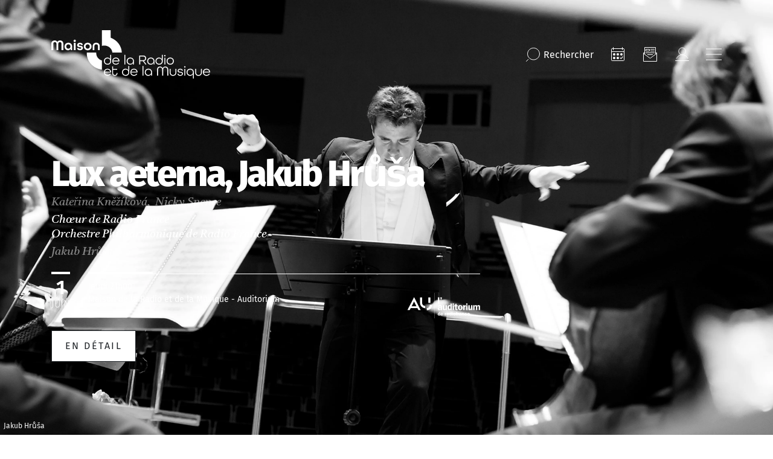

--- FILE ---
content_type: text/html; charset=UTF-8
request_url: https://www.maisondelaradioetdelamusique.fr/evenement/lux-aeterna-jakub-hrusa
body_size: 14272
content:
<!DOCTYPE html>
<html lang="fr" dir="ltr" prefix="content: http://purl.org/rss/1.0/modules/content/  dc: http://purl.org/dc/terms/  foaf: http://xmlns.com/foaf/0.1/  og: http://ogp.me/ns#  rdfs: http://www.w3.org/2000/01/rdf-schema#  schema: http://schema.org/  sioc: http://rdfs.org/sioc/ns#  sioct: http://rdfs.org/sioc/types#  skos: http://www.w3.org/2004/02/skos/core#  xsd: http://www.w3.org/2001/XMLSchema# " class="path-node node--type-event">
  <head >
    <meta charset="utf-8" />
<meta name="description" content="Un petit détour par l’Est de l’Europe. Avec György Ligeti d’abord, qui d’année en année se révèle comme un classique du XX e siècle, un musicien dont la musique, ironique et lyrique à la fois, est un antidote à toutes les partitions arides et cérébrales composées depuis cinquante ans et plus. Avec Leoš Janáček ensuite, dont L’Évangile éternel est une cantate poétique avant d’être une partition liturgique." />
<link rel="canonical" href="https://www.maisondelaradioetdelamusique.fr/evenement/lux-aeterna-jakub-hrusa" />
<meta property="og:site_name" content="Maison de la radio" />
<meta property="og:type" content="content" />
<meta property="og:url" content="https://www.maisondelaradioetdelamusique.fr/evenement/lux-aeterna-jakub-hrusa" />
<meta property="og:title" content="Lux aeterna, Jakub Hrůša | Maison de la radio et de la Musique" />
<meta property="og:description" content="Un petit détour par l’Est de l’Europe. Avec György Ligeti d’abord, qui d’année en année se révèle comme un classique du XX e siècle, un musicien dont la musique, ironique et lyrique à la fois, est un antidote à toutes les partitions arides et cérébrales composées depuis cinquante ans et plus. Avec Leoš Janáček ensuite, dont L’Évangile éternel est une cantate poétique avant d’être une partition liturgique." />
<meta property="og:image" content="https://www.maisondelaradioetdelamusique.fr/sites/default/files/events/jakub-hrusa-c-andreas-herzau-o.jpg" />
<meta name="Generator" content="Drupal 10 (https://www.drupal.org)" />
<meta name="MobileOptimized" content="width" />
<meta name="HandheldFriendly" content="true" />
<meta name="viewport" content="width=device-width, initial-scale=1, shrink-to-fit=no" />
<script type="application/ld+json">{
    "@context": "https://schema.org",
    "@graph": [
        {
            "@type": "Event",
            "url": "https://www.maisondelaradioetdelamusique.fr/evenement/lux-aeterna-jakub-hrusa",
            "description": "Un petit détour par l’Est de l’Europe. Avec György Ligeti d’abord, qui d’année en année se révèle comme un classique du XX e siècle, un musicien dont la musique, ironique et lyrique à la fois, est un antidote à toutes les partitions arides et cérébrales composées depuis cinquante ans et plus. Avec Leoš Janáček ensuite, dont L’Évangile éternel est une cantate poétique avant d’être une partition liturgique.",
            "image": {
                "@type": "ImageObject",
                "representativeOfPage": "True",
                "url": "/sites/default/files/events/jakub-hrusa-c-andreas-herzau-o.jpg"
            },
            "startDate": "jeu 01/06/2023 - 12:00"
        }
    ]
}</script>
<meta http-equiv="x-ua-compatible" content="ie=edge" />
<link rel="icon" href="/themes/mdlrm/favicon.ico" type="image/vnd.microsoft.icon" />

    <title>Lux aeterna, Jakub Hrůša | Maison de la radio et de la Musique</title>
    <link rel="preconnect" href="//sdk.privacy-center.org"/>
    <link rel="dns-prefetch" href="//sdk.privacy-center.org"/>
    <link rel='preconnect' href='//www.googletagmanager.com' crossorigin />
    <link rel="dns-prefetch" href="//www.googletagmanager.com"/>
    <link rel='preconnect' href='//www.googletagservices.com' crossorigin />
    <link rel="dns-prefetch" href="//www.googletagservices.com"/>
    <link rel="stylesheet" media="all" href="/sites/default/files/css/css_LuD3Te9M78MSNZKMf-wTuOX_IwwB9UbrVF_k3z5eOPI.css?delta=0&amp;language=fr&amp;theme=mdlrm&amp;include=eJyNyk0KAyEMQOELOXqkkmhwhPxIolPm9i3dFLrq5i0eH5qtWA7zgeA-rKg1StWcSjWZpqQrMv6o40AnaNW34B9YSHeSxi6lsyHwEevmoT1NcOhvekZpvidw_p68dW7kESe1FHcskoIQlK5BzyifZrG2mV5WiU3T" />
<link rel="stylesheet" media="all" href="/sites/default/files/css/css_CDvoaGeyfUVlNbT6WWQ4WNFMVFyuuQtYch_E9Pn2AME.css?delta=1&amp;language=fr&amp;theme=mdlrm&amp;include=eJyNyk0KAyEMQOELOXqkkmhwhPxIolPm9i3dFLrq5i0eH5qtWA7zgeA-rKg1StWcSjWZpqQrMv6o40AnaNW34B9YSHeSxi6lsyHwEevmoT1NcOhvekZpvidw_p68dW7kESe1FHcskoIQlK5BzyifZrG2mV5WiU3T" />
<link rel="stylesheet" media="print" href="/sites/default/files/css/css_E0K8lVGogQzB4pZcxF2aI6Yumk1R_HLobBEoKjnWr5M.css?delta=2&amp;language=fr&amp;theme=mdlrm&amp;include=eJyNyk0KAyEMQOELOXqkkmhwhPxIolPm9i3dFLrq5i0eH5qtWA7zgeA-rKg1StWcSjWZpqQrMv6o40AnaNW34B9YSHeSxi6lsyHwEevmoT1NcOhvekZpvidw_p68dW7kESe1FHcskoIQlK5BzyifZrG2mV5WiU3T" />

    
    <script>
      // conf du consent status de base
      window.pdl = window.pdl || {};
      window.pdl.requireConsent = true;
      window.pdl.consent = {
        defaultPreset: {
          PA: 'essential'
        }
      };
    </script>
    <script type="text/javascript" src="/themes/mdlrm/vendors/pianoAnalytics/pianoAnalytics.min.js" data-no-instant></script>
    <script type="text/javascript">

      window.didomiOnReady = window.didomiOnReady || [];
      window.didomiOnReady.push(function (Didomi) {

        // Check the consent status for the Piano Analytics vendor
        var defaultstatus = Didomi.getUserStatus().vendors.consent.enabled.includes("c:atinterne-axK2C8EN");
        if (defaultstatus === true) {
          // If the consent status is true, activate the opt-in visitor mode
          pa.consent.setMode("opt-in");
        } else {
          // Else, if the visitor mode is not "opt-out", then activate the essential mode
          if (pa.consent.getMode() == null || pa.consent.getMode() !== "opt-out") {
            pa.consent.setMode("essential");
          }
        }
        pa.setConfigurations(
          {
            'site' : 551187,
            'collectDomain' : 'wzwbvhg.pa-cd.com'
          }
        );
        // Send pageview event and chapters
        if(typeof pa != 'undefined' && typeof pa.sendEvent == 'function' ){
          pa.sendEvent('page.display', {page_chapter1:"MDLR",page_chapter2:"evenement",page_chapter3:"lux-aeterna-jakub-hrusa",src_force: true
          });
        }
      });

    </script>

  </head>
  <body class="layout-no-sidebars page-node-1053 path-node node--type-event">
    <a href="#main-content" class="visually-hidden focusable skip-link">
      Aller au contenu principal
    </a>
    
      <div class="dialog-off-canvas-main-canvas" data-off-canvas-main-canvas>
    <div id="page-wrapper">
  <div id="page">
            <header id="header" class="header header-default header-type-base" role="banner" aria-label="Entête du site">
                        
                      <div class="header-container">
      <div class="container">
        <div class="row">
          <div class="col-12">
            <div class="primary-menu d-flex align-items-center justify-content-center justify-content-lg-between">
              <div class="logo d-flex align-items-center">
  <a href="/" title="Accueil" rel="home">
    <div class="nav-logo--sticky ecoutille-gradiant nav-logo--ecoutille">
      <img src="/themes/mdlrm/img/ecoutille-gradiant.svg" class="img-fluid" alt="Logo Maison de la Radio" width="53" height="60" />    </div>
  </a>
  
  <div class="d-flex">
          <a href="/" title="Accueil" rel="home">
          <svg class="nav-logo nav-logo--base-logo">
        <use xlink:href="/themes/mdlrm/img/theme-sprite.svg#nav-logo-base"/>
      </svg>
          </a>
        
    <div class="align-items-center nav-logo--small">
      <a href="/" title="Accueil" rel="home" class="mb-3">
        <img loading="lazy" src="/themes/mdlrm/img/nav-logo-menu-open.svg" width="263" height="80" alt=""/>
      </a>
    </div>
  </div>
</div>
              
              <nav class="main-nav align-items-center justify-content-end ml-auto">
  <button type="button" title="Rechercher" class="btn-reset search-btn" data-bs-toggle="modal" data-bs-target="#searchModal">
    <svg class="icon icon--medium">
      <use xlink:href="/themes/mdlrm/img/theme-sprite.svg#nav-icon-loupe"></use>
    </svg>
    <span class="d-none d-md-inline">Rechercher</span>
  </button> 
      <nav role="navigation" aria-label="Navigation icon"  class="block block-menu navigation menu--mdlrm-menu-icon"  data-id="mdlrm-menu-icon" id="menu-mdlrm-menu-icon" >
  
    
            
  

        
              <ul class="clearfix nav navbar-nav d-flex flex-row  align-items-center flex-nowrap">
                    <li class="nav-item">
                                                          <a  class="nav-item nav-link nav-link--agenda" title="Agenda" href="/agenda" target="_self">
            <svg class="icon icon--medium">
              <use xlink:href="/themes/mdlrm/img/theme-sprite.svg#nav-icon-agenda"></use>
            </svg>
          </a>
              </li>
                <li class="nav-item">
                                                          <a  class="nav-item nav-link nav-link--newsletters" title="Newsletter" href="/newsletters" target="_self">
            <svg class="icon icon--medium">
              <use xlink:href="/themes/mdlrm/img/theme-sprite.svg#nav-icon-NL"></use>
            </svg>
          </a>
              </li>
                <li class="nav-item">
                                                          <a  class="nav-item nav-link nav-link--user-login nav-link--se-connecter" title="Mon compte" href="/se-connecter" target="_self">
            <svg class="icon icon--medium">
              <use xlink:href="/themes/mdlrm/img/theme-sprite.svg#nav-icon-compte"></use>
            </svg>
          </a>
              </li>
        </ul>
  

  </nav>
    <button aria-label="Bouton ouverture/fermeture du menu" type="button" class="burger btn-reset">
    <svg role="img" aria-label="ouverture" class="icon icon--medium burger-open">
      <use xlink:href="/themes/mdlrm/img/theme-sprite.svg#icon-close"/>
    </svg>
    <svg role="img" aria-label="fermeture" class="icon icon--medium burger-closed">
      <use xlink:href="/themes/mdlrm/img/theme-sprite.svg#icon-burger"/>
    </svg>
  </button>

</nav>            </div>

                        
          </div>
        </div>
      </div>
    </div>
  </header>

<div id="menu-general" class="menu-general header-container">
  <div class="container-md">
    <div class="row">
      <div class="col-12">
        <div class="primary-menu d-flex align-items-center justify-content-between">
                    <div class="logo d-flex align-items-center">
            <a href="/" title="Accueil" rel="home" class="d-md-none nav-logo nav-logo--mobile nav-logo--mobile-color nav-logo--ecoutille">
              <img src="/themes/mdlrm/img/ecoutille-gradiant.svg" class="img-fluid" alt="Logo Maison de la Radio" width="53" height="60" />            </a>
            <div class="d-none d-md-flex">
              <a href="/" title="Accueil" rel="home" class="nav-logo nav-logo--base-logo-open">
                <img loading="lazy" src="/themes/mdlrm/img/nav-logo-menu-open.svg" width="263" height="80" alt=""/>
              </a>
            </div>
          </div>
          <nav class="main-nav align-items-center justify-content-end ml-auto">
  <button type="button" title="Rechercher" class="btn-reset search-btn" data-bs-toggle="modal" data-bs-target="#searchModal">
    <svg class="icon icon--medium">
      <use xlink:href="/themes/mdlrm/img/theme-sprite.svg#nav-icon-loupe"></use>
    </svg>
    <span class="d-none d-md-inline">Rechercher</span>
  </button> 
      <nav role="navigation" aria-label="Navigation icon"  class="block block-menu navigation menu--mdlrm-menu-icon"  data-id="mdlrm-menu-icon" id="menu-mdlrm-menu-icon" >
  
    
            
  

        
              <ul class="clearfix nav navbar-nav d-flex flex-row  align-items-center flex-nowrap">
                    <li class="nav-item">
                                                          <a  class="nav-item nav-link nav-link--agenda" title="Agenda" href="/agenda" target="_self">
            <svg class="icon icon--medium">
              <use xlink:href="/themes/mdlrm/img/theme-sprite.svg#nav-icon-agenda"></use>
            </svg>
          </a>
              </li>
                <li class="nav-item">
                                                          <a  class="nav-item nav-link nav-link--newsletters" title="Newsletter" href="/newsletters" target="_self">
            <svg class="icon icon--medium">
              <use xlink:href="/themes/mdlrm/img/theme-sprite.svg#nav-icon-NL"></use>
            </svg>
          </a>
              </li>
                <li class="nav-item">
                                                          <a  class="nav-item nav-link nav-link--user-login nav-link--se-connecter" title="Mon compte" href="/se-connecter" target="_self">
            <svg class="icon icon--medium">
              <use xlink:href="/themes/mdlrm/img/theme-sprite.svg#nav-icon-compte"></use>
            </svg>
          </a>
              </li>
        </ul>
  

  </nav>
    <button aria-label="Bouton ouverture/fermeture du menu" type="button" class="burger btn-reset">
    <svg role="img" aria-label="ouverture" class="icon icon--medium burger-open">
      <use xlink:href="/themes/mdlrm/img/theme-sprite.svg#icon-close"/>
    </svg>
    <svg role="img" aria-label="fermeture" class="icon icon--medium burger-closed">
      <use xlink:href="/themes/mdlrm/img/theme-sprite.svg#icon-burger"/>
    </svg>
  </button>

</nav>        </div>
        <div class="secondary-menu">
          <div class="container-fluid g-0">
            <div class="row">
              <div class="col-12 d-none d-md-block">
                <div class="border-top mt-40 mb-40"></div>
              </div>
              <div class="col-md-4 col-lg-3 menu_left">
                                  <div class="d-inline-flex flex-column align-items-start">
                                                                  <a href="/agenda" class="Nav-Niv1-small text-decoration-none">
                          Agenda
                        </a>
                                                                                        <button class="btn-reset Nav-Niv1-small" data-toggle-menu data-menuid="concerts">
                          Concerts
                        </button>
                                                                                        <button class="btn-reset Nav-Niv1-small" data-toggle-menu data-menuid="activites-jeune-public">
                          Activités &amp; Jeune public
                        </button>
                                                                                        <button class="btn-reset Nav-Niv1-small" data-toggle-menu data-menuid="evenements-et-emissions-en-publi">
                          Émissions &amp; Événements en public
                        </button>
                                                                                        <button class="btn-reset Nav-Niv1-small" data-toggle-menu data-menuid="scolaires-champ-social-">
                          Scolaires &amp; Champ social 
                        </button>
                                                                                        <button class="btn-reset Nav-Niv1-small" data-toggle-menu data-menuid="infos-pratiques-services">
                          Infos pratiques &amp; Services
                        </button>
                                                                                        <button class="btn-reset Nav-Niv1-small" data-toggle-menu data-menuid="offres-spectateurs">
                          Abonnements &amp; Offres spectateurs
                        </button>
                                                                                        <button class="btn-reset Nav-Niv1-small" data-toggle-menu data-menuid="le-lieu">
                          Le lieu
                        </button>
                                                                                        <a href="https://www.maisondelaradioetdelamusique.fr/mecenat" class="Nav-Niv1-small text-decoration-none">
                          Faire un don
                        </a>
                                                                                        <a href="moins-de-30-ans" class="Nav-Niv1-small text-decoration-none">
                          Moins de 30 ans
                        </a>
                                                            </div>
                
                
              </div>
              <div class="col menu_middle">
                                    <section class="row region region-primary-menu-middle">
    <nav role="navigation" aria-label="Navigation icon"  class="block block-menu navigation menu--concerts"  data-id="concerts" id="menu-concerts" >
  
      <button data-closemenu class="d-md-none btn-reset mb-30 mt-20">
      <img loading="lazy" src="/themes/mdlrm/img/back-gradiant.svg" alt="back" />
    </button>
    
            
  

        
                  <ul class="clearfix nav" data-component-id="bootstrap_barrio:menu">
                    <li class="nav-item">
                <a href="https://www.maisondelaradioetdelamusique.fr/saison-25-26" class="nav-link nav-link-https--wwwmaisondelaradioetdelamusiquefr-saison-25-26">Saison 25/26</a>
              </li>
                <li class="nav-item">
                <a href="/agenda" class="nav-link nav-link--agenda" data-drupal-link-system-path="node/374">Tous les concerts</a>
              </li>
                <li class="nav-item">
                <a href="/genre/symphonique" target="_self" class="nav-link nav-link--genre-symphonique" data-drupal-link-system-path="taxonomy/term/1207">Concerts symphoniques</a>
              </li>
                <li class="nav-item">
                <a href="/genre/opera" class="nav-link nav-link--genre-opera" data-drupal-link-system-path="taxonomy/term/1212">Opéras</a>
              </li>
                <li class="nav-item">
                <a href="/genre/musique-baroque" class="nav-link nav-link--genre-musique-baroque" data-drupal-link-system-path="taxonomy/term/1208">Musique baroque</a>
              </li>
                <li class="nav-item">
                <a href="/genre/musique-chorale" class="nav-link nav-link--genre-musique-chorale" data-drupal-link-system-path="taxonomy/term/1211">Musique chorale</a>
              </li>
                <li class="nav-item">
                <a href="/genre/recital-et-musique-de-chambre" class="nav-link nav-link--genre-recital-et-musique-de-chambre" data-drupal-link-system-path="taxonomy/term/1210">Récitals &amp; musique de chambre</a>
              </li>
                <li class="nav-item">
                <a href="/genre/orgue" class="nav-link nav-link--genre-orgue" data-drupal-link-system-path="taxonomy/term/1214">Orgue</a>
              </li>
                <li class="nav-item">
                <a href="/genre/jazz" class="nav-link nav-link--genre-jazz" data-drupal-link-system-path="taxonomy/term/1761">Jazz</a>
              </li>
                <li class="nav-item menu-item--expanded">
                <a href="/genre/creation-contemporaine" target="_self" class="nav-link nav-link--genre-creation-contemporaine" data-drupal-link-system-path="taxonomy/term/1215">Création contemporaine</a>
                                    <ul class="menu">
                    <li class="nav-item">
                <a href="/concerts-grm" class="nav-link nav-link--concerts-grm" data-drupal-link-system-path="node/1857">Concerts GRM</a>
              </li>
        </ul>
  
              </li>
                <li class="nav-item">
                <a href="/genre/concert-jeune-public" class="nav-link nav-link--genre-concert-jeune-public" data-drupal-link-system-path="taxonomy/term/2584">Concerts Jeune Public</a>
              </li>
                <li class="nav-item">
                <a href="/tournees" class="nav-link nav-link--tournees" data-drupal-link-system-path="node/1570">Tournées</a>
              </li>
                <li class="nav-item">
                <a href="/festivals" class="nav-link nav-link--festivals" data-drupal-link-system-path="node/1417">Festivals</a>
              </li>
                <li class="nav-item">
                <a href="/artistes-en-residence" class="nav-link nav-link--artistes-en-residence" data-drupal-link-system-path="node/639">Artistes en résidence</a>
              </li>
                <li class="nav-item">
                <a href="/avant-concerts-et-avant-concerts-musicaux" class="nav-link nav-link--avant-concerts-et-avant-concerts-musicaux" data-drupal-link-system-path="node/5364">Avant-concerts et avant-concerts musicaux</a>
              </li>
        </ul>
  



  </nav><nav role="navigation" aria-label="Navigation icon"  class="block block-menu navigation menu--activites-jeune-public"  data-id="activites-jeune-public" id="menu-activites-jeune-public" >
  
      <button data-closemenu class="d-md-none btn-reset mb-30 mt-20">
      <img loading="lazy" src="/themes/mdlrm/img/back-gradiant.svg" alt="back" />
    </button>
    
            
  

        
                  <ul class="clearfix nav" data-component-id="bootstrap_barrio:menu">
                    <li class="nav-item">
                <a href="/genre/jeune-public" class="nav-link nav-link--genre-jeune-public">Concerts &amp; Spectacles</a>
              </li>
                <li class="nav-item">
                <a href="/genre/atelier-musical" class="nav-link nav-link--genre-atelier-musical" data-drupal-link-system-path="taxonomy/term/1258">Ateliers musicaux</a>
              </li>
                <li class="nav-item">
                <a href="/genre/atelier-radio" class="nav-link nav-link--genre-atelier-radio" data-drupal-link-system-path="taxonomy/term/2536">Ateliers radio</a>
              </li>
                <li class="nav-item">
                <a href="/genre/visite-guidee" class="nav-link nav-link--genre-visite-guidee" data-drupal-link-system-path="taxonomy/term/2537">Visites guidées</a>
              </li>
        </ul>
  



  </nav><nav role="navigation" aria-label="Navigation icon"  class="block block-menu navigation menu--evenements-et-emissions-en-publi"  data-id="evenements-et-emissions-en-publi" id="menu-evenements-et-emissions-en-publi" >
  
      <button data-closemenu class="d-md-none btn-reset mb-30 mt-20">
      <img loading="lazy" src="/themes/mdlrm/img/back-gradiant.svg" alt="back" />
    </button>
    
            
  

        
                  <ul class="clearfix nav" data-component-id="bootstrap_barrio:menu">
                    <li class="nav-item menu-item--expanded">
                <a href="/type/emission-en-public" class="nav-link nav-link--type-emission-en-public" data-drupal-link-system-path="taxonomy/term/1270">Émissions en public</a>
                                    <ul class="menu">
                    <li class="nav-item">
                <a href="https://www.maisondelaradioetdelamusique.fr/france-inter-poitiers" class="nav-link nav-link-https--wwwmaisondelaradioetdelamusiquefr-france-inter-poitiers">France Inter à Poitiers</a>
              </li>
                <li class="nav-item">
                <a href="/tag/le-masque-et-la-plume" title="Le masque et la plume" class="nav-link nav-link--tag-le-masque-et-la-plume" data-drupal-link-system-path="taxonomy/term/2653">le masque et la plume</a>
              </li>
        </ul>
  
              </li>
                <li class="nav-item">
                <a href="/genre/pop-rock-et-electro" class="nav-link nav-link--genre-pop-rock-et-electro" data-drupal-link-system-path="taxonomy/term/2541">Concerts des antennes</a>
              </li>
                <li class="nav-item">
                <a href="/genre/masterclasse" class="nav-link nav-link--genre-masterclasse" data-drupal-link-system-path="taxonomy/term/1251">Masterclasses</a>
              </li>
                <li class="nav-item">
                <a href="/expositions" class="nav-link nav-link--expositions" data-drupal-link-system-path="node/1535">Expositions </a>
              </li>
                <li class="nav-item">
                <a href="https://www.radiofrance.fr/" class="nav-link nav-link-https--wwwradiofrancefr-">L&#039;Appli Radio France</a>
              </li>
        </ul>
  



  </nav><nav role="navigation" aria-label="Navigation icon"  class="block block-menu navigation menu--concerts"  data-id="concerts" id="menu-concerts" >
  
      <button data-closemenu class="d-md-none btn-reset mb-30 mt-20">
      <img loading="lazy" src="/themes/mdlrm/img/back-gradiant.svg" alt="back" />
    </button>
    
            
  

        
                  <ul class="clearfix nav" data-component-id="bootstrap_barrio:menu">
                    <li class="nav-item">
                <a href="https://www.maisondelaradioetdelamusique.fr/saison-25-26" class="nav-link nav-link-https--wwwmaisondelaradioetdelamusiquefr-saison-25-26">Saison 25/26</a>
              </li>
                <li class="nav-item">
                <a href="/agenda" class="nav-link nav-link--agenda" data-drupal-link-system-path="node/374">Tous les concerts</a>
              </li>
                <li class="nav-item">
                <a href="/genre/symphonique" target="_self" class="nav-link nav-link--genre-symphonique" data-drupal-link-system-path="taxonomy/term/1207">Concerts symphoniques</a>
              </li>
                <li class="nav-item">
                <a href="/genre/opera" class="nav-link nav-link--genre-opera" data-drupal-link-system-path="taxonomy/term/1212">Opéras</a>
              </li>
                <li class="nav-item">
                <a href="/genre/musique-baroque" class="nav-link nav-link--genre-musique-baroque" data-drupal-link-system-path="taxonomy/term/1208">Musique baroque</a>
              </li>
                <li class="nav-item">
                <a href="/genre/musique-chorale" class="nav-link nav-link--genre-musique-chorale" data-drupal-link-system-path="taxonomy/term/1211">Musique chorale</a>
              </li>
                <li class="nav-item">
                <a href="/genre/recital-et-musique-de-chambre" class="nav-link nav-link--genre-recital-et-musique-de-chambre" data-drupal-link-system-path="taxonomy/term/1210">Récitals &amp; musique de chambre</a>
              </li>
                <li class="nav-item">
                <a href="/genre/orgue" class="nav-link nav-link--genre-orgue" data-drupal-link-system-path="taxonomy/term/1214">Orgue</a>
              </li>
                <li class="nav-item">
                <a href="/genre/jazz" class="nav-link nav-link--genre-jazz" data-drupal-link-system-path="taxonomy/term/1761">Jazz</a>
              </li>
                <li class="nav-item menu-item--expanded">
                <a href="/genre/creation-contemporaine" target="_self" class="nav-link nav-link--genre-creation-contemporaine" data-drupal-link-system-path="taxonomy/term/1215">Création contemporaine</a>
                                    <ul class="menu">
                    <li class="nav-item">
                <a href="/concerts-grm" class="nav-link nav-link--concerts-grm" data-drupal-link-system-path="node/1857">Concerts GRM</a>
              </li>
        </ul>
  
              </li>
                <li class="nav-item">
                <a href="/genre/concert-jeune-public" class="nav-link nav-link--genre-concert-jeune-public" data-drupal-link-system-path="taxonomy/term/2584">Concerts Jeune Public</a>
              </li>
                <li class="nav-item">
                <a href="/tournees" class="nav-link nav-link--tournees" data-drupal-link-system-path="node/1570">Tournées</a>
              </li>
                <li class="nav-item">
                <a href="/festivals" class="nav-link nav-link--festivals" data-drupal-link-system-path="node/1417">Festivals</a>
              </li>
                <li class="nav-item">
                <a href="/artistes-en-residence" class="nav-link nav-link--artistes-en-residence" data-drupal-link-system-path="node/639">Artistes en résidence</a>
              </li>
                <li class="nav-item">
                <a href="/avant-concerts-et-avant-concerts-musicaux" class="nav-link nav-link--avant-concerts-et-avant-concerts-musicaux" data-drupal-link-system-path="node/5364">Avant-concerts et avant-concerts musicaux</a>
              </li>
        </ul>
  



  </nav><nav role="navigation" aria-label="Navigation icon"  class="block block-menu navigation menu--activites-jeune-public"  data-id="activites-jeune-public" id="menu-activites-jeune-public" >
  
      <button data-closemenu class="d-md-none btn-reset mb-30 mt-20">
      <img loading="lazy" src="/themes/mdlrm/img/back-gradiant.svg" alt="back" />
    </button>
    
            
  

        
                  <ul class="clearfix nav" data-component-id="bootstrap_barrio:menu">
                    <li class="nav-item">
                <a href="/genre/jeune-public" class="nav-link nav-link--genre-jeune-public">Concerts &amp; Spectacles</a>
              </li>
                <li class="nav-item">
                <a href="/genre/atelier-musical" class="nav-link nav-link--genre-atelier-musical" data-drupal-link-system-path="taxonomy/term/1258">Ateliers musicaux</a>
              </li>
                <li class="nav-item">
                <a href="/genre/atelier-radio" class="nav-link nav-link--genre-atelier-radio" data-drupal-link-system-path="taxonomy/term/2536">Ateliers radio</a>
              </li>
                <li class="nav-item">
                <a href="/genre/visite-guidee" class="nav-link nav-link--genre-visite-guidee" data-drupal-link-system-path="taxonomy/term/2537">Visites guidées</a>
              </li>
        </ul>
  



  </nav><nav role="navigation" aria-label="Navigation icon"  class="block block-menu navigation menu--scolaires-champ-social-"  data-id="scolaires-champ-social-" id="menu-scolaires-champ-social-" >
  
      <button data-closemenu class="d-md-none btn-reset mb-30 mt-20">
      <img loading="lazy" src="/themes/mdlrm/img/back-gradiant.svg" alt="back" />
    </button>
    
            
  

        
                  <ul class="clearfix nav" data-component-id="bootstrap_barrio:menu">
                    <li class="nav-item">
                <a href="/agenda-scolaires-et-champ-social" class="nav-link nav-link--agenda-scolaires-et-champ-social" data-drupal-link-system-path="node/1399">Agenda scolaire &amp; champ social </a>
              </li>
                <li class="nav-item">
                <a href="/concerts-ateliers-et-visites-pour-les-scolaires" class="nav-link nav-link--concerts-ateliers-et-visites-pour-les-scolaires" data-drupal-link-system-path="node/1404">Concerts, ateliers et visites pour les scolaires</a>
              </li>
                <li class="nav-item">
                <a href="/concerts-repetitions-ateliers-et-visites-pour-le-champ-social" class="nav-link nav-link--concerts-repetitions-ateliers-et-visites-pour-le-champ-social" data-drupal-link-system-path="node/1858">Concerts, ateliers et visites pour le champ social</a>
              </li>
                <li class="nav-item">
                <a href="/concerts-relax" class="nav-link nav-link--concerts-relax" data-drupal-link-system-path="node/1380">Concerts Relax</a>
              </li>
                <li class="nav-item">
                <a href="https://www.maisondelaradioetdelamusique.fr/spme-2024" class="nav-link nav-link-https--wwwmaisondelaradioetdelamusiquefr-spme-2024">Semaine de la presse et des médias</a>
              </li>
                <li class="nav-item">
                <a href="https://www.maisondelaradioetdelamusique.fr/Offre_a_destination_du_public_scolaire" class="nav-link nav-link-https--wwwmaisondelaradioetdelamusiquefr-offre-a-destination-du-public-scolaire">Brochure scolaire 25/26</a>
              </li>
                <li class="nav-item">
                <a href="https://www.radiofrance.fr/francemusique/les-classiques-de-l-eloquence-en-savoir-plus" class="nav-link nav-link-https--wwwradiofrancefr-francemusique-les-classiques-de-l-eloquence-en-savoir-plus">Fiction : Les Classiques de l&#039;éloquence</a>
              </li>
                <li class="nav-item">
                <a href="https://www.maisondelaradioetdelamusique.fr/vox" class="nav-link nav-link-https--wwwmaisondelaradioetdelamusiquefr-vox">VOX, ma chorale interactive</a>
              </li>
        </ul>
  



  </nav><nav role="navigation" aria-label="Navigation icon"  class="block block-menu navigation menu--evenements-et-emissions-en-publi"  data-id="evenements-et-emissions-en-publi" id="menu-evenements-et-emissions-en-publi" >
  
      <button data-closemenu class="d-md-none btn-reset mb-30 mt-20">
      <img loading="lazy" src="/themes/mdlrm/img/back-gradiant.svg" alt="back" />
    </button>
    
            
  

        
                  <ul class="clearfix nav" data-component-id="bootstrap_barrio:menu">
                    <li class="nav-item menu-item--expanded">
                <a href="/type/emission-en-public" class="nav-link nav-link--type-emission-en-public" data-drupal-link-system-path="taxonomy/term/1270">Émissions en public</a>
                                    <ul class="menu">
                    <li class="nav-item">
                <a href="https://www.maisondelaradioetdelamusique.fr/france-inter-poitiers" class="nav-link nav-link-https--wwwmaisondelaradioetdelamusiquefr-france-inter-poitiers">France Inter à Poitiers</a>
              </li>
                <li class="nav-item">
                <a href="/tag/le-masque-et-la-plume" title="Le masque et la plume" class="nav-link nav-link--tag-le-masque-et-la-plume" data-drupal-link-system-path="taxonomy/term/2653">le masque et la plume</a>
              </li>
        </ul>
  
              </li>
                <li class="nav-item">
                <a href="/genre/pop-rock-et-electro" class="nav-link nav-link--genre-pop-rock-et-electro" data-drupal-link-system-path="taxonomy/term/2541">Concerts des antennes</a>
              </li>
                <li class="nav-item">
                <a href="/genre/masterclasse" class="nav-link nav-link--genre-masterclasse" data-drupal-link-system-path="taxonomy/term/1251">Masterclasses</a>
              </li>
                <li class="nav-item">
                <a href="/expositions" class="nav-link nav-link--expositions" data-drupal-link-system-path="node/1535">Expositions </a>
              </li>
                <li class="nav-item">
                <a href="https://www.radiofrance.fr/" class="nav-link nav-link-https--wwwradiofrancefr-">L&#039;Appli Radio France</a>
              </li>
        </ul>
  



  </nav><nav role="navigation" aria-label="Navigation icon"  class="block block-menu navigation menu--infos-pratiques-services"  data-id="infos-pratiques-services" id="menu-infos-pratiques-services" >
  
      <button data-closemenu class="d-md-none btn-reset mb-30 mt-20">
      <img loading="lazy" src="/themes/mdlrm/img/back-gradiant.svg" alt="back" />
    </button>
    
            
  

        
                  <ul class="clearfix nav" data-component-id="bootstrap_barrio:menu">
                    <li class="nav-item">
                <a href="/acces-et-infos-pratiques" class="nav-link nav-link--acces-et-infos-pratiques" data-drupal-link-system-path="node/600">Accès et infos pratiques</a>
              </li>
                <li class="nav-item">
                <a href="/restaurant-et-bar" class="nav-link nav-link--restaurant-et-bar" data-drupal-link-system-path="node/584">Restaurant et bar</a>
              </li>
                <li class="nav-item">
                <a href="/informations-billetterie" class="nav-link nav-link--informations-billetterie" data-drupal-link-system-path="node/602">Informations billetterie</a>
              </li>
        </ul>
  



  </nav><nav role="navigation" aria-label="Navigation icon"  class="block block-menu navigation menu--offres-spectateurs"  data-id="offres-spectateurs" id="menu-offres-spectateurs" >
  
      <button data-closemenu class="d-md-none btn-reset mb-30 mt-20">
      <img loading="lazy" src="/themes/mdlrm/img/back-gradiant.svg" alt="back" />
    </button>
    
            
  

        
                  <ul class="clearfix nav" data-component-id="bootstrap_barrio:menu">
                    <li class="nav-item">
                <a href="/tarifs-et-plans-des-salles" class="nav-link nav-link--tarifs-et-plans-des-salles" data-drupal-link-system-path="node/603">Tarifs, plans de salles, et conditions de vente</a>
              </li>
                <li class="nav-item">
                <a href="/abonnements-aux-concerts-de-radio-france" class="nav-link nav-link--abonnements-aux-concerts-de-radio-france" data-drupal-link-system-path="node/614">Abonnements &amp; Pass Concert</a>
              </li>
                <li class="nav-item">
                <a href="/moins-de-30-ans" class="nav-link nav-link--moins-de-30-ans" data-drupal-link-system-path="node/608">Moins de 30 ans</a>
              </li>
                <li class="nav-item">
                <a href="/ce-associations-et-groupes" class="nav-link nav-link--ce-associations-et-groupes" data-drupal-link-system-path="node/609">Comités d’entreprises, associations et groupes</a>
              </li>
                <li class="nav-item">
                <a href="/bons-plans" class="nav-link nav-link--bons-plans" data-drupal-link-system-path="node/607">Bons plans </a>
              </li>
                <li class="nav-item">
                <a href="https://www.maisondelaradioetdelamusique.fr/devenez-membre" class="nav-link nav-link-https--wwwmaisondelaradioetdelamusiquefr-devenez-membre">Devenez membre</a>
              </li>
        </ul>
  



  </nav><nav role="navigation" aria-label="Navigation icon"  class="block block-menu navigation menu--le-lieu"  data-id="le-lieu" id="menu-le-lieu" >
  
      <button data-closemenu class="d-md-none btn-reset mb-30 mt-20">
      <img loading="lazy" src="/themes/mdlrm/img/back-gradiant.svg" alt="back" />
    </button>
    
            
  

        
                  <ul class="clearfix nav" data-component-id="bootstrap_barrio:menu">
                    <li class="nav-item">
                <a href="https://50ans.maisondelaradioetdelamusique.fr/" class="nav-link nav-link-https--50ansmaisondelaradioetdelamusiquefr-" title="50 ans d&#039;histoire, un site consacré à l&#039;histoire de Radio France">50 ans d&#039;histoire, un site consacré à l&#039;histoire de Radio France</a>
              </li>
                <li class="nav-item">
                <a href="/lauditorium-de-radio-france" class="nav-link nav-link--lauditorium-de-radio-france" data-drupal-link-system-path="node/1512">Auditorium de Radio France</a>
              </li>
                <li class="nav-item">
                <a href="/studio-104-de-radio-france" class="nav-link nav-link--studio-104-de-radio-france" data-drupal-link-system-path="node/1577">Studio 104</a>
              </li>
                <li class="nav-item">
                <a href="/les-oeuvres-de-la-maison-de-la-radio-et-de-la-musique" title="Les œuvres d&#039;art de de la Maison de la radio et de la musique" class="nav-link nav-link--les-oeuvres-de-la-maison-de-la-radio-et-de-la-musique" data-drupal-link-system-path="node/619">Les œuvres d&#039;art de la Maison de la radio et de la musique</a>
              </li>
        </ul>
  



  </nav>
  </section>

                              </div>
              <div class="col-md-3 menu_right">
                                    <section class="row region region-primary-menu-right">
    <nav role="navigation" aria-label="Navigation icon"  class="block block-menu navigation menu--les-formations-musicales"  data-id="les-formations-musicales" id="menu-les-formations-musicales" >
  
    
      
  

        
                  <ul class="clearfix nav" data-component-id="bootstrap_barrio:menu">
                    <li class="nav-item">
                <a href="/formations/orchestre-national-de-france" class="nav-link nav-link--formations-orchestre-national-de-france" data-drupal-link-system-path="node/384">Orchestre National de France </a>
              </li>
                <li class="nav-item">
                <a href="/formations/orchestre-philharmonique-de-radio-france" class="nav-link nav-link--formations-orchestre-philharmonique-de-radio-france" data-drupal-link-system-path="node/383">Orchestre Philharmonique de Radio France </a>
              </li>
                <li class="nav-item">
                <a href="/formations/choeur-de-radio-france" class="nav-link nav-link--formations-choeur-de-radio-france" data-drupal-link-system-path="node/385">Chœur de Radio France</a>
              </li>
                <li class="nav-item">
                <a href="/formations/maitrise-de-radio-france" class="nav-link nav-link--formations-maitrise-de-radio-france" data-drupal-link-system-path="node/386">Maîtrise de Radio France</a>
              </li>
                <li class="nav-item">
                <a href="/recrutement-des-formations-musicales" class="nav-link nav-link--recrutement-des-formations-musicales" data-drupal-link-system-path="node/587">Recrutement</a>
              </li>
                <li class="nav-item">
                <a href="https://www.maisondelaradioetdelamusique.fr/vox" class="nav-link nav-link-https--wwwmaisondelaradioetdelamusiquefr-vox">VOX, ma chorale interactive</a>
              </li>
        </ul>
  



  </nav><nav role="navigation" aria-label="Navigation icon"  class="block block-menu navigation menu--concerts-en-replay"  data-id="concerts-en-replay" id="menu-concerts-en-replay" >
  
    
      
  

        
                  <ul class="clearfix nav" data-component-id="bootstrap_barrio:menu">
                    <li class="nav-item">
                <a href="https://www.radiofrance.fr/concerts" target="_blank" class="nav-link nav-link-https--wwwradiofrancefr-concerts">Les concerts de France Musique</a>
              </li>
        </ul>
  



  </nav>
  </section>

                              </div>
            </div>
            <div class="row menu_down">

              <div class="menu_down--wrapper">
                                    <section class="row region region-primary-menu-down">
    <nav role="navigation" aria-label="Navigation icon"  class="block block-menu navigation menu--menu-header-horizontal"  data-id="menu-header-horizontal" id="menu-menu-header-horizontal" >
  
    
            
  

        

              <ul class="clearfix nav">
    
                <li class="nav-item">
                                    <a  class="nav-item nav-link nav-link--archives" title="Archives" href="/archives" target="_self">
            Archives
          </a>
                        </li>
                <li class="nav-item">
                                                  <a  class="nav-item nav-link nav-link--newsletter nav-link--newsletters" title="Newsletters" href="/newsletters" target="_self">
              <svg class="icon icon--medium">
                <use xlink:href="/themes/mdlrm/img/theme-sprite.svg#nav-icon-NL"></use>
              </svg>
              <span>Newsletters</span>
            </a>
                        </li>
                <li class="nav-item">
                                    <a  class="nav-item nav-link nav-link--actualites" title="Actualités" href="/actualites" target="_self">
            Actualités
          </a>
                        </li>
        </ul>
  

  </nav>
  </section>

                              </div>

            </div>
          </div>



        </div>
      </div>
    </div>
  </div>
</div>

<div class="modal fade" id="searchModal" tabindex="-1" aria-labelledby="searchModalLabel" aria-hidden="true">
  <div class="modal-dialog modal-search">
    <div class="modal-content">
      <div class="modal-header">
        <label for="search">
          Rechercher
        </label>
        <button type="button" class="btn-reset" data-bs-dismiss="modal" aria-label="Close">
          <svg class="icon icon--medium icon--white burger-open">
            <use xlink:href="/themes/mdlrm/img/theme-sprite.svg#icon-close"/>
          </svg>
        </button>
      </div>
      <div class="modal-body">
        <div class="position-relative" role="search">
          <form class="search-form" id="header-search-form" method="get">
            <div class="position-relative ">
              <div class="input-group">

                <input type="search" class="form-control" id="search" name="q" autocomplete="off" placeholder="Saisir un mot clé" />

                <button class="btn btn-primary" title="Rechercher">
                  <svg class="icon icon--medium m-0">
                    <use xlink:href="/themes/mdlrm/img/theme-sprite.svg#nav-icon-loupe"></use>
                  </svg>
                </button>

              </div>
              <div class="search-feedback position-absolute list-group w-100" style="z-index: 1100;top: 100%;"></div>
            </div>
          </form>
          <div class="search-feedback position-absolute list-group" style="z-index: 1100"></div>
          <span class="loader d-none"></span>
        </div>
      </div>
    </div>
  </div>
</div>
    
            <div id="main-wrapper" class="layout-main-wrapper clearfix">

        <div id="main">
    <main class="main-content col" id="content" role="main">
      <section class="section">
        <a id="main-content" tabindex="-1"></a>
          <div data-drupal-messages-fallback class="hidden"></div>
<div id="block-mdlrm-content" class="block block-system block-system-main-block">
  
    
      <div class="content">
      






<article about="/evenement/lux-aeterna-jakub-hrusa" class="node node--type-event node--view-mode-full clearfix">


        <div class="sticky-bar">
      <div id="stickyEventBar" class="sticky-container d-none d-xl-flex">
  <div class="container">
    <div class="row">
      <div class="col-12 d-flex">
        <div class="d-flex">
                      <div class="img">
                <div>
  
  
  <div class="field field--name-field-media-image field--type-image field--label-visually_hidden">
    <div class="field__label visually-hidden">Image</div>
              <div class="field__item">  <img loading="lazy" src="/sites/default/files/styles/xxl_16_9/public/events/jakub-hrusa-c-andreas-herzau-o.jpg.webp?itok=dlOu-lqF" width="3840" height="2160" alt="Jakub Hrůša
" title="jakub-hrusa-c-andreas-herzau-o.jpg" typeof="foaf:Image" class="img-fluid image-style-xxl-16-9"  loading="auto"  />


</div>
          </div>
<div class="legende">
      Jakub Hrůša
 
  </div>
</div>


            </div>
                    <div class="d-flex flex-column main">
                          <h2 class="title">
                Lux aeterna, Jakub Hrůša
              </h2>
                        <div class="d-flex align-items-center anchors">
                <a href="#about" class="anchor P-small">
                  A propos
                </a>


                                                                                  <span class="separator separator--grey separator--21"></span>
                  <a href="#program" class="anchor P-small">
                    programme & interprètes
                  </a>
                
                            </div>
          </div>
        </div>
        <div class="d-flex d-none align-items-center sticky ml-auto" data-placeholder="single">
          <a href="#" class="btn btn-primary" target="_blank">Reserver</a>
        </div>
        <div class="d-none align-items-center ml-auto sticky " data-placeholder="groupe">
          <button type="button" class="btn btn-primary" data-bs-toggle="modal" data-bs-target="#dateslist">
            <span class="icon-wrapper me-2">
  <svg class="icon icon--small" aria-hidden height="18" width="18">
    <use xlink:href="/themes/mdlrm/img/theme-sprite.svg#fleches-liens"></use>
  </svg>
</span>
            <span>Billetterie</span>
          </button>
        </div>
      </div>
    </div>
  </div>
</div>
    </div>
  

  <header>
    

  <div class="hero-header text-white d-flex align-items-center">

              
              


    <div class="bg-wrapper position-absolute" style="--opacity:100;">

                <div>
  
  
  <div class="field field--name-field-media-image field--type-image field--label-visually_hidden">
    <div class="field__label visually-hidden">Image</div>
              <div class="field__item">  <img loading="lazy" src="/sites/default/files/styles/xxl_16_9/public/events/jakub-hrusa-c-andreas-herzau-o.jpg.webp?itok=dlOu-lqF" width="3840" height="2160" alt="Jakub Hrůša
" title="jakub-hrusa-c-andreas-herzau-o.jpg" typeof="foaf:Image" class="img-fluid image-style-xxl-16-9"  loading="auto"  />


</div>
          </div>
<div class="legende">
      Jakub Hrůša
 
  </div>
</div>


          </div>

    <div class="container position-relative inset-0 px-0">
      <div class="content-container" >
        <div class="row w-100">
          <div class="col-md-8 text-pretty">
                          <div class="hero_suptitle SurTitre mb-5 c-inerit-a no-underline-a">
                
              </div>
            
                          <h1 class="hero_title Bolder-Large-XXL mb-5">
                Lux aeterna, Jakub Hrůša
              </h1>
            
            

                          <div class="hero_list Serif-small c-white-05 mb-5 c-inerit-a no-underline-a">                                                            Kateřina Kněžíková,&nbsp;
                                                                                Nicky Spence
                                                                    </div>
            

                          <div class="hero_formation Serif-small c-inerit-a no-underline-a mb-5">
                
  <div class="field field--name-field-event-formation field--type-entity-reference field--label-visually_hidden">
    <div class="field__label visually-hidden">Formation</div>
          <div class='field__items'>
              <div class="field__item"><div about="/formation/choeur-de-radio-france" id="taxonomy-term-703" class="taxonomy-term vocabulary-event-formation">
  
            <div class="field field--name-name field--type-string field--label-hidden field__item">Chœur de Radio France</div>
      
</div>
</div>
          <div class="field__item"><div about="/formation/orchestre-philharmonique-de-radio-france" id="taxonomy-term-864" class="taxonomy-term vocabulary-event-formation">
  
            <div class="field field--name-name field--type-string field--label-hidden field__item">Orchestre Philharmonique de Radio France</div>
      
</div>
</div>
              </div>
      </div>

              </div>
            
                          <div class="hero_list Serif-small c-white-05 mb-5 c-inerit-a no-underline-a">
                                                      Jakub Hrůša</div><div class="hero_row row align-items-start mt-20 mb-20">
                              <div class="col-auto">
                  <div class="border-top-4 mb-10"></div>

                  <div class="date text-uppercase text-center">
                                        <div class="Event-Day mb-5">
                      1
                    </div>
                    
                                        <div class="Event-Month">
                      juin
                    </div>
                                      </div>
                </div>
              
                            <div class="col">
                <div class="styled-border-invert mb-10 "></div>

                                  <div class="c-inerit-a no-underline-a Small">
                    Jeudi
                    21h00
                  </div>
                
                <div class="c-inerit-a no-underline-a Small d-flex justify-content-between">
                    
  <a href="/lieu/maison-de-la-radio-et-de-la-musique-auditorium">
            <div class="field field--name-name field--type-string field--label-hidden field__item">Maison de la Radio et de la Musique - Auditorium</div>
      </a>
<div class="content">
  
  <div class="field field--name-field-logo field--type-image field--label-visually_hidden">
    <div class="field__label visually-hidden">Logo</div>
              <div class="field__item">  <img loading="lazy" src="/sites/default/files/2023-03/LOGO%20%282%29.png" width="121" height="42" alt="logo auditorium de radio france" typeof="foaf:Image" class="img-fluid"  loading="auto"  />

</div>
          </div>

</div>

                </div>
              </div>
                          </div>

            
                          <div class="d-flex">
                <div class="btn btn-secondary">
                  <a href="#content-page" aria-label="Aller sur le détail">En détail</a>
                </div>
              </div>
            
          </div>

          <div class="col-2">
            
          </div>

          <div class="col-4 align-self-center">
            <div class="P-small">
                                        </div>
          </div>

                  </div>
      </div>
    </div>

    
  </div>

  </header>



  <div id="content-page"   class="node__content clearfix container">

    <div class="block block-system block-system-breadcrumb-block ariane x-small align-items-center mt-10 mb-10">
  
  
      <div class="content">
      
  <nav role="navigation" aria-label="breadcrumb" style="">
  <ol class="breadcrumb">
            <li class="breadcrumb-item">
        <a href="/">Accueil</a>
      </li>
                <li class="breadcrumb-item">
        <a href="/archives">Archives</a>
      </li>
                <li class="breadcrumb-item active">
        Lux aeterna, Jakub Hrůša
      </li>
        </ol>
</nav>


    </div>
  </div>

    
              
    <section class="register-event" data-genre="Symphonique"  data-id="1053"  data-sessionid="5791">
      <div class="row">
        <div class="col-12 mt-30">
          <div class="row">
            <div class="col-lg-5">
              <div class="row">

                
  <div class="col">
    <div class="border-left-4 h-100 pl-20">
      <div class="Bolder-L">Jeudi
        1
        juin
        2023
      </div>


              <span class="Bolder-L">21h00</span>
            

      
      

    </div>
  </div>


                                <div class="col-6">
                  <div class="border-left-4 h-100 pl-20 location-groupe">
                    <div class="Bolder-L c-inerit-a no-underline-a">
                        
  <a href="/lieu/maison-de-la-radio-et-de-la-musique-auditorium">
            <div class="field field--name-name field--type-string field--label-hidden field__item">Maison de la Radio et de la Musique - Auditorium</div>
      </a>
<div class="content">
  
  <div class="field field--name-field-logo field--type-image field--label-visually_hidden">
    <div class="field__label visually-hidden">Logo</div>
              <div class="field__item">  <img loading="lazy" src="/sites/default/files/2023-03/LOGO%20%282%29.png" width="121" height="42" alt="logo auditorium de radio france" typeof="foaf:Image" class="img-fluid"  loading="auto"  />

</div>
          </div>

</div>

                    </div>
                  </div>
                </div>
                
              </div>

            </div>

            <div id="prices-reserve" class="col-lg-7 mt-2 mt-lg-0">
            </div>
          </div>
        </div>
      </div>
      <div class="row d-none" data-placeholder="groupe">
        <div class="col-12 mt-30">
          Veuillez cliquer sur Billetterie pour visualiser les autres options disponibles.
        </div>
      </div>
    </section>
    

    <div class="row mt-60">
      <div class="col-12">
        <div id="about" class="row">
          <div class="col-md-9">
            
  <div class="clearfix text-formatted field field--name-body field--type-text-with-summary field--label-visually_hidden">
    <div class="field__label visually-hidden">Contenu</div>
              <div class="field__item"><p>Un petit détour par l’Est de l’Europe. Avec György Ligeti d’abord, qui d’année en année se révèle comme un classique du XX e siècle, un musicien dont la musique, ironique et lyrique à la fois, est un antidote à toutes les partitions arides et cérébrales composées depuis cinquante ans et plus. Avec Leoš Janáček ensuite, dont <em>L’Évangile éternel </em>est une cantate poétique avant d’être une partition liturgique. Avec Witold Lutosławski enfin, dont le <em>Concerto pour orchestre </em>marche sur les traces de celui de Bartók et précède l’adoption par le compositeur du système dodécaphonique.</p>
<p><strong>GYÖRGY LIGETI</strong><br>
<em>Lux aeterna **</em></p>
<p><strong>LEOŠ JANÁČEK</strong><br>
<em>L'Évangile éternel *</em></p>
<p><strong>WITOLD LUTOSŁAWSKI</strong><br>
<em>Concerto pour orchestre</em></p>
<p><strong>KATEŘINA KNĚŽÍKOVÁ</strong> soprano<br>
<strong>NICKY SPENCE</strong> ténor<br>
<strong>CHŒUR DE RADIO FRANCE<br>
​IRENE KUDELA</strong>&nbsp;chef de chœur *<br>
<strong>ROLAND HAYRABEDIAN&nbsp;</strong>chef de chœur **<br>
<strong>ORCHESTRE PHILHARMONIQUE DE RADIO FRANCE<br>
JAKUB HRŮŠA</strong> direction<br>
&nbsp;</p>
<div>
<iframe src="//v.calameo.com/?bkcode=006296452f122160bc160&amp;mode=mini" width="480"></iframe></div>
<p>Ce concert est diffusé en direct sur <a href="https://www.francemusique.fr/" target="_blank">France Musique</a>.</p>
<p><a href="https://www.francemusique.fr/" target="_blank"><img alt="Image retirée." src="/core/misc/icons/e32700/error.svg" title="Cette image a été supprimée. Pour des raisons de sécurité, seules les images du domaine local sont autorisées." height="16" width="16" class="filter-image-invalid"></a></p>
<p>&nbsp;</p>
<p>Radio France remercie ses spectateurs d'<strong>anticiper</strong> les contrôles de sécurité aux entrées en se présentant <strong>45 minutes avant les concerts.</strong></p>
</div>
          </div>



          </div>
          <div class="col-md-3 mt-25">
            <div class="row g-2">
              <div class="col-auto">
                                  
                              </div>
              <div class="col">
                                                      <div class="P-small">
                      
                    </div>
                  
                                                </div>
            </div>
            <div class="mt-25">
                              
                          </div>
          </div>
        </div>

        <section id="program" class="row module-y-spacing">

                      <div class="col-md-4 mb-20 mb-md-0">
              <div class="styled-border-left pl-20 h-100">
                <h2 class="Serif-XXL">Le programme</h2>
                <div class="mt-25 no-underline-a">
                  <div class="views-element-container"><div class="view view-mdlrm-event-people view-id-mdlrm_event_people view-display-id-block_composer js-view-dom-id-52a6fc699fe6452ef145018a97485ae998f14024e8456c21256bb6793d38943d">
  
    
      
      <div class="view-content">
          <div class="views-row"><div class="views-field views-field-field-composer"><div class="field-content">	<div class="paragraph paragraph--type--pg-evt-composer paragraph--view-mode--block mb-10">
		      <div class="Bolder-L">  <span><a href="/compositeur/leos-janacek" hreflang="fr">Leoš Janáček</a></span>
</div>
  
      <div class="P-small">
      
    </div>
  
								</div>
</div></div></div>
    <div class="views-row"><div class="views-field views-field-field-composer"><div class="field-content">	<div class="paragraph paragraph--type--pg-evt-composer paragraph--view-mode--block mb-10">
		      <div class="Bolder-L">  <span><a href="/compositeur/gyorgy-ligeti" hreflang="fr">György Ligeti</a></span>
</div>
  
      <div class="P-small">
      
    </div>
  
								</div>
</div></div></div>
    <div class="views-row"><div class="views-field views-field-field-composer"><div class="field-content">	<div class="paragraph paragraph--type--pg-evt-composer paragraph--view-mode--block mb-10">
		      <div class="Bolder-L">  <span><a href="/compositeur/witold-lutoslawski" hreflang="fr">Witold Lutosławski</a></span>
</div>
  
      <div class="P-small">
      
    </div>
  
								</div>
</div></div></div>

    </div>
  
          </div>
</div>

                </div>
              </div>
            </div>
          

                      <div class="col-md-4 mb-20 mb-md-0">
              <div class="styled-border-left pl-20 h-100">
                <h2 class="Serif-XXL">Les artistes</h2>
                <div class="mt-25 no-underline-a">
                  <div class="views-element-container"><div class="view view-mdlrm-event-people view-id-mdlrm_event_people view-display-id-block_soloist js-view-dom-id-84c44ea97706a92b78d3446290fe568d43593cf0589af62697b24d20ed131b94">
  
    
      
      <div class="view-content">
          <div class="views-row"><div class="views-field views-field-field-soloist-guest"><div class="field-content"></div></div><div class="views-field views-field-field-soloist"><div class="field-content">	<div class="paragraph paragraph--type--pg-evt-soloist paragraph--view-mode--block mb-10">
									<div class="Bolder-L">  <span><a href="/soliste/katerina-knezikova" hreflang="fr">Kateřina Kněžíková</a></span>
</div>
			
							<div class="P-small">
					
<span class="field field--name-field-soloist-role field--type-entity-reference field--label-visually_hidden">
      <span class="field__item">soprano</span>
  </span>


				</div>
					
								</div>
</div></div></div>
    <div class="views-row"><div class="views-field views-field-field-soloist-guest"><div class="field-content"></div></div><div class="views-field views-field-field-soloist"><div class="field-content">	<div class="paragraph paragraph--type--pg-evt-soloist paragraph--view-mode--block mb-10">
									<div class="Bolder-L">  <span><a href="/soliste/nicky-spence" hreflang="fr">Nicky Spence</a></span>
</div>
			
							<div class="P-small">
					
<span class="field field--name-field-soloist-role field--type-entity-reference field--label-visually_hidden">
      <span class="field__item">ténor</span>
  </span>


				</div>
					
								</div>
</div></div></div>

    </div>
  
          </div>
</div>


                                      <div class="Bolder-L mb-10">
                      
  <div class="field field--name-field-event-formation field--type-entity-reference field--label-visually_hidden">
    <div class="field__label visually-hidden">Formation</div>
          <div class='field__items'>
              <div class="field__item"><div about="/formation/choeur-de-radio-france" id="taxonomy-term-703" class="taxonomy-term vocabulary-event-formation">
  
            <div class="field field--name-name field--type-string field--label-hidden field__item">Chœur de Radio France</div>
      
</div>
</div>
          <div class="field__item"><div about="/formation/orchestre-philharmonique-de-radio-france" id="taxonomy-term-864" class="taxonomy-term vocabulary-event-formation">
  
            <div class="field field--name-name field--type-string field--label-hidden field__item">Orchestre Philharmonique de Radio France</div>
      
</div>
</div>
              </div>
      </div>

                    </div>
                  
                  <div class="views-element-container"><div class="view view-mdlrm-event-people view-id-mdlrm_event_people view-display-id-block_conductor js-view-dom-id-b8a4cc60eefa5fdee8f327bc8519bb2197b8c3c3a689257739ce32f049e1f878">
  
    
      
      <div class="view-content">
          <div class="views-row"><div class="views-field views-field-field-conductor"><div class="field-content">	<div class="paragraph paragraph--type--pg-evt-condtr paragraph--view-mode--block mb-10">
		      <div class="Bolder-L">  <span><a href="/soliste/jakub-hrusa" hreflang="fr">Jakub Hrůša</a></span>
</div>
  
      <div class="P-small">
        direction

    </div>
  
								</div>
</div></div></div>

    </div>
  
          </div>
</div>


                </div>
              </div>
            </div>
                                <div class="col-md-4 mb-20 mb-md-0 ">
              <div class="border-left h-100 pl-20">
                

                                  <div class="event-formation">
                    <div about="/formation/choeur-de-radio-france" id="taxonomy-term-703" class="taxonomy-term vocabulary-event-formation">
  <div class="content">
    <a href="/formations/choeur-de-radio-france">
    
  <div class="field field--name-field-logo field--type-image field--label-visually_hidden">
    <div class="field__label visually-hidden">Logo</div>
              <div class="field__item">  <img loading="lazy" src="/sites/default/files/2023-06/le-choeur_0.svg" alt="logo Le Choeur de Radio France" typeof="foaf:Image" class="img-fluid"  loading="auto"  />

</div>
          </div>

    </a>
  </div>
</div><div about="/formation/orchestre-philharmonique-de-radio-france" id="taxonomy-term-864" class="taxonomy-term vocabulary-event-formation">
  <div class="content">
    <a href="/formations/orchestre-philharmonique-de-radio-france">
    
  <div class="field field--name-field-logo field--type-image field--label-visually_hidden">
    <div class="field__label visually-hidden">Logo</div>
              <div class="field__item">  <img loading="lazy" src="/sites/default/files/2025-09/orchestre_philharmonique_3.svg" alt="logo Orchestre Philharmonique de Radio France" typeof="foaf:Image" class="img-fluid"  loading="auto"  />

</div>
          </div>

    </a>
  </div>
</div>
                  </div>

                              </div>
            </div>
          
        </section>

        

      </div>
    </div>

          
    
  </div>
</article>





<script id="modal-date-template" type="x-template">
  <div class="col-12" data-placeholder="prefix"></div>
  <div class="col-12">
    <div class="row">
      <div class="col-3" data-placeholder="source"></div>
      <div class="col-auto" data-placeholder="datetime"></div>
      <div class="reserver-single ms-auto col-auto">
        <a href="#" class="btn btn-primary" target="_blank">
          <span>Réserver</span>
        </a>
        <span class="limited d-none">Dernières places disponibles</span>
      </div>
    </div>
  </div>
</script>
<script id="secutix-template" type="x-template" >
  <div class="row h-100">

    <div class="prices-groupe d-none col-auto">
      <div class="border-left-4 h-100 pl-20">
        <div class="Bolder-L mb-15">Tarifs</div>
        <div class="content"></div>
      </div>

    </div>

    <div class="reserver-groupe ms-auto col-auto d-none" data-placeholder="groupe">
      <button type="button" class="btn btn-primary" data-bs-toggle="modal" data-bs-target="#dateslist">
        <span class="icon-wrapper me-2">
  <svg class="icon icon--small" aria-hidden height="18" width="18">
    <use xlink:href="/themes/mdlrm/img/theme-sprite.svg#fleches-liens"></use>
  </svg>
</span>
        <span>Billetterie</span>
      </button>
    </div>

    <div class="reserver-single ms-auto mt-2 mt-lg-0 col-12 col-lg-auto d-none" data-placeholder="single">
      <a href="#" class="btn btn-primary" target="_blank">
        <span>Réserver</span>
      </a>
      <span class="limited d-none">Dernières places disponibles</span>
    </div>
  </div>


  <div class="datesList modal fade" id="dateslist" tabindex="-1" aria-hidden="true">
    <div class="modal-dialog modal-lg modal-dialog-centered">
      <div class="modal-content br-0">
        <div class="modal-header">
          <button type="button" class="btn-close" data-bs-dismiss="modal" aria-label="Close"></button>
        </div>
        <div class="modal-body">
          <div class="container-fluid list">
            <div class="row mb-15">
              <div class="row d-flex justify-content-between align-items-end mb-20">

    <div class="col-12 col-md-auto">
          </div>
  
                    
  </div>            </div>
          </div>
        </div>
      </div>
    </div>
  </div>
</script>

    </div>
  </div>


        
      </section>
    </main>
  </div>
    </div>

          <div class="container">
          <section class="row region region-footer-before">
    

<section id="block-mdlrm-custom-block-o-mdlrmblocobandeau" class="block block-mdlrm-custom-block block-mdlrm-custom-block-o col-12">
      <div class="border-top pt-35 bg-white">
      <div class="row px-4 pb-35">
        <div class="col-md-8 mx-auto">
          <div class="row">
            <div class="col">
                            <h2 class="Bolder-XXXL">
                L&#039;agenda des concerts et événements
              </h2>
                                            <div class="serif-normal c-MRM-grey003">Retrouvez tous les événements à venir</div>
                          </div>

                        <div class="col-auto d-flex align-items-center ">
              <a class="btn btn-primary" href="/agenda?layout=grid&amp;a-partir=2024-07-11&amp;saison=2591&amp;soliste=&amp;cheforchestre=&amp;compositeur=" target="_blank">
                <span>Je consulte</span>
                <svg class="icon icon--small">
                  <use xlink:href="/themes/mdlrm/img/theme-sprite.svg#fleches-liens"></use>
                </svg>
              </a>
            </div>
            
          </div>
        </div>
      </div>
      <div class="row">
        <div class="col-md-8 mx-auto">
          <div class="border-bottom-4"></div>
        </div>
      </div>
    </div>
  </section>

  </section>

      </div>
    
        <footer class="site-footer">
              <div class="container">
                      <div class="site-footer__top clearfix">
                              <section class="row region region-footer-first">
    <nav role="navigation" aria-label="Navigation icon"  class="block block-menu navigation menu--footer-top"  data-id="footer-top" id="menu-footer-top" >
  
    
            
  

        

 


       
      
        
          






                    
                <a href="/agenda" class="nav-link nav-link--agenda" data-drupal-link-system-path="node/374">Agenda</a>
                        
                <a href="/brochure" class="nav-link nav-link--brochure" data-drupal-link-system-path="node/1861">Brochure des concerts de Radio France</a>
                        
                <a href="/lettres-des-concerts-de-radio-france" class="nav-link nav-link--lettres-des-concerts-de-radio-france" data-drupal-link-system-path="node/2029">Lettres des concerts de Radio France</a>
                        
                <a href="/bons-plans" class="nav-link nav-link--bons-plans" data-drupal-link-system-path="node/607">Bons plans</a>
                        
                <a href="/tarifs-et-plans-des-salles" class="nav-link nav-link--tarifs-et-plans-des-salles" data-drupal-link-system-path="node/603">Tarifs et plans de salle</a>
                        
                <a href="/lauditorium-de-radio-france" class="nav-link nav-link--lauditorium-de-radio-france" data-drupal-link-system-path="node/1512">L&#039;Auditorium de Radio France</a>
                        
                <a href="/genre/concert-jeune-public" class="nav-link nav-link--genre-concert-jeune-public" data-drupal-link-system-path="taxonomy/term/2584">Concerts Jeune Public</a>
                        
                <a href="/agenda-ateliers-visites" class="nav-link nav-link--agenda-ateliers-visites" data-drupal-link-system-path="node/1398">Ateliers &amp; Visites Jeune Public</a>
                        
                <a href="/concerts-repetitions-ateliers-et-visites-pour-le-champ-social" class="nav-link nav-link--concerts-repetitions-ateliers-et-visites-pour-le-champ-social" data-drupal-link-system-path="node/1858">Champ social</a>
                        
                <a href="https://www.radiofrance.com/professionnels" class="nav-link nav-link-https--wwwradiofrancecom-professionnels">Professionnels</a>
                        
                <a href="/ce-associations-et-groupes" class="nav-link nav-link--ce-associations-et-groupes" data-drupal-link-system-path="node/609">Comités d&#039;entreprises, associations et groupe</a>
                        
                <a href="/actualites" class="nav-link nav-link--actualites" data-drupal-link-system-path="node/388">Actualités</a>
                        
                <a href="/newsletters" class="nav-link nav-link--newsletters" data-drupal-link-system-path="newsletters">Newsletter</a>
                        
                <a href="https://www.maisondelaradioetdelamusique.fr/archives" class="nav-link nav-link-https--wwwmaisondelaradioetdelamusiquefr-archives">Archives</a>
                        
                <a href="/mecenat" class="nav-link nav-link--mecenat" data-drupal-link-system-path="node/1393">Faire un don</a>
                        
                <a href="https://www.maisondelaradioetdelamusique.fr/partenaires" class="nav-link nav-link-https--wwwmaisondelaradioetdelamusiquefr-partenaires">Partenaires</a>
                        
                <a href="/plan-de-site" class="nav-link nav-link--plan-de-site" data-drupal-link-system-path="sitemap">Plan de site</a>
                
  
<div>

    <a href="https://twitter.com/Maisondelaradio" rel="noopener" title="Lien vers notre compte Twitter" target="_blank" class="no-underline" >
    <svg class="icon icon--medium">
      <use xlink:href="/themes/mdlrm/img/theme-sprite.svg#icon-social-twitter"></use>
    </svg>
  </a>
    

    <a href="https://fr-fr.facebook.com/radiofrance/" rel="noopener" title="Lien vers notre compte Facebook" target="_blank" class="no-underline">
    <svg class="icon icon--medium">
      <use xlink:href="/themes/mdlrm/img/theme-sprite.svg#icon-social-facebook"></use>
    </svg>
  </a>
    
    <a href="https://www.instagram.com/maisondelaradioetdelamusique/" rel="noopener" title="Lien vers notre compte Instagram"  target="_blank" class="no-underline">
    <svg class="icon icon--medium">
      <use xlink:href="/themes/mdlrm/img/theme-sprite.svg#icon-social-instagram"></use>
    </svg>
  </a>
  
</div>


  </nav>
  </section>

                          </div>
                                <div class="site-footer__bottom">
                              <section id="block-logosformationfooter" class="block block-mdlrm-settings block-mdlrm-settings-logos-formation-footer">
      <div class="border-bottom">
      <div class="row mt-25 mb-25 ">
                              <div class="col-auto mb-25 mb-md-auto mx-auto">
              <a href="/formations/orchestre-national-de-france" title="Orchestre National de France" >
                <img src="/sites/default/files/2023-06/orchestre-national.svg" alt="Orchestre National de France" loading="lazy" class="img-fluid max-h-80 w-100">
              </a>
            </div>
                      <div class="col-auto mb-25 mb-md-auto mx-auto">
              <a href="/formations/orchestre-philharmonique-de-radio-france" title="Orchestre Philharmonique de Radio France" >
                <img src="/sites/default/files/2025-09/orchestre_philharmonique_3.svg" alt="Orchestre Philharmonique de Radio France" loading="lazy" class="img-fluid max-h-80 w-100">
              </a>
            </div>
                      <div class="col-auto mb-25 mb-md-auto mx-auto">
              <a href="/formations/choeur-de-radio-france" title="Chœur de Radio France" >
                <img src="/sites/default/files/2023-06/le-choeur_0.svg" alt="Chœur de Radio France" loading="lazy" class="img-fluid max-h-80 w-100">
              </a>
            </div>
                      <div class="col-auto mb-25 mb-md-auto mx-auto">
              <a href="/formations/maitrise-de-radio-france" title="Maîtrise de Radio France" >
                <img src="/sites/default/files/2023-06/la-maitrise_0.svg" alt="Maîtrise de Radio France" loading="lazy" class="img-fluid max-h-80 w-100">
              </a>
            </div>
                        </div>
    </div>
  </section>
<nav role="navigation" aria-label="Navigation icon"  class="block block-menu navigation menu--footer-middle"  data-id="footer-middle" id="menu-footer-middle" >
  
    
            
  

        

        
      
              
                <a href="https://www.maisondelaradioetdelamusique.fr/accessibilite" class="nav-link nav-link-https--wwwmaisondelaradioetdelamusiquefr-accessibilite">Accessibilité : partiellement conforme</a>
        
            

    
      
              
                <a href="https://www.radiofrance.com/" target="_blank" class="nav-link nav-link-https--wwwradiofrancecom-">Radiofrance.com</a>
        
            

    
      
              
                <a href="https://mediateur.radiofrance.com/" target="_blank" class="nav-link nav-link-https--mediateurradiofrancecom-">Médiatrice</a>
        
            

    
      
              
                <a href="/conditions-generales-de-vente" class="nav-link nav-link--conditions-generales-de-vente" data-drupal-link-system-path="node/1531">CGV</a>
        
            

    
      
              
                <a href="https://www.radiofrance.com/mentions-legales" class="nav-link nav-link-https--wwwradiofrancecom-mentions-legales">Mentions légales</a>
        
            

    
                <a href="javascript:Didomi.preferences.show()" class="nav-link nav-link-">Gestion des cookies</a>
            

    
      
              
                <a href="/protections-des-donnees" class="nav-link nav-link--protections-des-donnees" data-drupal-link-system-path="node/1533">Protection des données</a>
        
            

    
      
              
                <a href="/credits" class="nav-link nav-link--credits" data-drupal-link-system-path="node/1532">Crédits</a>
        
            

    
      
              
                <a href="https://www.radiofrance.com/comment-nous-ecouter" class="nav-link nav-link-https--wwwradiofrancecom-comment-nous-ecouter">Fréquences radios</a>
        
            

      




  </nav>



                                          
                          </div>
          
        </div>
          </footer>
    <div class="position-relative"></div>

    <script id="banner-template" type="x-template">
      <div class="banner bg-black text-white py-15">
        <div class="container">
          <div class="row">
            <div class="col-12 col-md d-flex align-items-center">
              <div>
                <div class="H3-Article"></div> 
                <div class="P-regular"></div> 
              </div>
            </div>
            <div class="col-12 col-md-auto d-flex align-items-center"> 
              <a class="btn btn-secondary banner--link">
                <span class="text"></span>
                 <span class="icon-wrapper me-2">
  <svg class="icon icon--small" aria-hidden height="18" width="18">
    <use xlink:href="/themes/mdlrm/img/theme-sprite.svg#fleches-liens"></use>
  </svg>
</span>
              </a>  
            </div>
          </div>
        </div>
      </div>
    </script>
  </div>
</div>

  </div>

    
    <script type="application/json" data-drupal-selector="drupal-settings-json">{"path":{"baseUrl":"\/","pathPrefix":"","currentPath":"node\/1053","currentPathIsAdmin":false,"isFront":false,"currentLanguage":"fr"},"pluralDelimiter":"\u0003","suppressDeprecationErrors":true,"user":{"uid":0,"permissionsHash":"d90579fbf49bf68de5ffe3c90f6783ff6eaf84744c4a30506af2d958d21805d0"}}</script>
<script src="/sites/default/files/js/js_e0fnol0g7xuHOso3EvSe_LNoe0guRgi2k6vkIde5koM.js?scope=footer&amp;delta=0&amp;language=fr&amp;theme=mdlrm&amp;include=eJwty0sKgDAMANELKd5B8QbuJZq2BPORtAq9vVK6nAcjyC4TIG62AAdF8EGaJbYDeMylMmnqSBptfYOW3rnQedUm8386xh0JTWh6IN3oH9aBJKo"></script>

    <script type="text/javascript" data-no-instant>
      document.cookie = 'didomi_token=; path=/; domain=.maisondelaradioetdelamusique.fr; expires=' + new Date(0).toUTCString();
      document.cookie = 'euconsent-v2=; path=/; domain=.rmaisondelaradioetdelamusique.fr; expires=' + new Date(0).toUTCString();
      if (document.cookie.indexOf('didomi_mdlrm_token') < 0 && typeof window.localStorage == 'object' && window.localStorage.getItem('euconsent-v2'))
        window.localStorage.removeItem('euconsent-v2');


      window.didomiConfig = {
        app: {
          apiKey: "0ad08901-fea3-47ac-9ee9-757368300b5d",
        },
        cookies: {
          local: {
            customDomain: "www.maisondelaradioetdelamusique.fr"
          },
          didomiTokenCookieName: "didomi_mdlrm_token",
        },
        tagManager: {
          provider: "gtm"
        }
      };
      window.gdprAppliesGlobally=true;(function(){function a(e){if(!window.frames[e]){if(document.body&&document.body.firstChild){var t=document.body;var n=document.createElement("iframe");n.style.display="none";n.name=e;n.title=e;t.insertBefore(n,t.firstChild)}
      else{setTimeout(function(){a(e)},5)}}}function e(n,r,o,c,s){function e(e,t,n,a){if(typeof n!=="function"){return}if(!window[r]){window[r]=[]}var i=false;if(s){i=s(e,t,n)}if(!i){window[r].push({command:e,parameter:t,callback:n,version:a})}}e.stub=true;function t(a){if(!window[n]||window[n].stub!==true){return}if(!a.data){return}
        var i=typeof a.data==="string";var e;try{e=i?JSON.parse(a.data):a.data}catch(t){return}if(e[o]){var r=e[o];window[n](r.command,r.parameter,function(e,t){var n={};n[c]={returnValue:e,success:t,callId:r.callId};a.source.postMessage(i?JSON.stringify(n):n,"*")},r.version)}}
        if(typeof window[n]!=="function"){window[n]=e;if(window.addEventListener){window.addEventListener("message",t,false)}else{window.attachEvent("onmessage",t)}}}e("__tcfapi","__tcfapiBuffer","__tcfapiCall","__tcfapiReturn");a("__tcfapiLocator");(function(e,tgt){var t=document.createElement("script");t.id="spcloader";t.type="text/javascript";t.async=true;t.src="https://sdk.privacy-center.org/"+e+"/loader.js?target_type=notice&target="+tgt;t.charset="utf-8";t.setAttribute("data-no-instant", true);var n=document.getElementsByTagName("script")[0];n.parentNode.insertBefore(t,n)})("0ad08901-fea3-47ac-9ee9-757368300b5d","CVJWGDKi")})();

    </script>
    <script type="didomi/javascript" data-vendor="c:googletag-gj7nzr63" data-no-instant>(function(w,d,s,l,i){w[l]=w[l]||[];w[l].push({'gtm.start':new Date().getTime(),event:'gtm.js'});var f=d.getElementsByTagName(s)[0],
    j=d.createElement(s),dl=l!='dataLayer'?'&l='+l:'';j.async=true;j.src=
    'https://www.googletagmanager.com/gtm.js?id='+i+dl;f.parentNode.insertBefore(j,f);
    })(window,document,'script','dataLayer','GTM-5PRDTGBB');</script>
    <script type="didomi/html" data-vendor="c:googletag-gj7nzr63" data-no-instant>
      <noscript data-no-instant></noscript>
    </script>

            <script type="didomi/javascript" data-vendor="c:hotjar" data-no-instant>
    (function(h,o,t,j,a,r){
    h.hj=h.hj||function(){(h.hj.q=h.hj.q||[]).push(arguments)};
    h._hjSettings={hjid:6515485,hjsv:6};
    a=o.getElementsByTagName('head')[0];
    r=o.createElement('script');r.async=1;
    r.src=t+h._hjSettings.hjid+j+h._hjSettings.hjsv;
    a.appendChild(r);
    })(window,document,'https://static.hotjar.com/c/hotjar-','.js?sv=');
    </script>
  </body>
</html>


--- FILE ---
content_type: image/svg+xml
request_url: https://www.maisondelaradioetdelamusique.fr/themes/mdlrm/img/theme-sprite.svg
body_size: 12335
content:
<svg width="0" height="0" class="hidden">

  <symbol id="icon-burger" viewBox="0 0 26 19" fill="none" xmlns="http://www.w3.org/2000/svg">
    <rect width="26" height="1" fill="currentColor"/>
    <rect y="9" width="26" height="1" fill="currentColor"/>
    <rect y="18" width="26" height="1" fill="currentColor"/>
  </symbol>


  <symbol id="fleches-carrousel" viewBox="0 0 58 58" fill="none" xmlns="http://www.w3.org/2000/svg">
    <path d="M25.75 22.5L32.25 29L25.75 35.5" stroke="black"/>
  </symbol>

	<symbol id="fleches-liens" viewBox="0 0 20 20" fill="none" xmlns="http://www.w3.org/2000/svg">
		<path fill-rule="evenodd" clip-rule="evenodd" d="M12.3744 2.5L18.4474 9.5L12.3744 16.5L11.627 15.8193L17.1095 9.5L11.627 3.18068L12.3744 2.5Z" fill="currentColor"/>
		<path fill-rule="evenodd" clip-rule="evenodd" d="M2 9L18 9L18 10L2 10L2 9Z" fill="currentColor"/>
	</symbol>

	<symbol id="fleches-ext"  width="20" height="20" viewBox="0 0 20 20" fill="none" xmlns="http://www.w3.org/2000/svg">
		<path fill-rule="evenodd" clip-rule="evenodd" d="M7.5 3.0002L16.9997 3.00019L16.9997 11.9999L15.9997 11.9999L15.9997 4.00019L7.5 4.0002L7.5 3.0002Z" fill="black"/>
		<path fill-rule="evenodd" clip-rule="evenodd" d="M4.98959 14.3032L16.3033 2.9895L17.0104 3.69661L5.69669 15.0103L4.98959 14.3032Z" fill="black"/>
		<path fill-rule="evenodd" clip-rule="evenodd" d="M17 17.9999H2V16.9999H17V17.9999Z" fill="black"/>
	</symbol>

	<symbol id="icon-article" width="40" height="40" viewBox="0 0 40 40" fill="none" xmlns="http://www.w3.org/2000/svg">
		<path d="M6.5 1.5H25.7929L33.5 9.20711V38.5H6.5V1.5Z" stroke="black" stroke-linecap="round" stroke-linejoin="round"/>
		<path d="M25.5 2V9.5H33" stroke="black" stroke-linecap="square"/>
		<path d="M10.024 28.992C9.992 28.736 9.992 28.48 10.024 28.224C10.472 28.176 10.832 28.12 11.104 28.056C11.376 27.992 11.608 27.88 11.8 27.72C11.992 27.544 12.176 27.288 12.352 26.952C12.528 26.6 12.736 26.112 12.976 25.488L18.16 12.192C18.336 12.128 18.544 12.08 18.784 12.048C19.04 12.016 19.256 12 19.432 12L24.592 25.704C24.816 26.28 25 26.736 25.144 27.072C25.288 27.392 25.448 27.624 25.624 27.768C25.8 27.912 26.024 28.016 26.296 28.08C26.568 28.128 26.944 28.176 27.424 28.224C27.456 28.48 27.456 28.736 27.424 28.992C26.864 28.992 26.288 28.984 25.696 28.968C25.104 28.952 24.512 28.944 23.92 28.944C23.312 28.944 22.696 28.952 22.072 28.968C21.464 28.984 20.856 28.992 20.248 28.992C20.2 28.752 20.2 28.496 20.248 28.224C21.032 28.144 21.576 28.072 21.88 28.008C22.184 27.928 22.336 27.736 22.336 27.432C22.336 27.304 22.312 27.16 22.264 27C22.216 26.84 22.152 26.64 22.072 26.4L20.704 22.704H15.304L14.104 26.016C13.992 26.32 13.904 26.576 13.84 26.784C13.792 26.976 13.768 27.152 13.768 27.312C13.768 27.664 13.928 27.888 14.248 27.984C14.584 28.064 15.128 28.144 15.88 28.224C15.912 28.496 15.912 28.752 15.88 28.992C15.336 28.992 14.8 28.984 14.272 28.968C13.744 28.952 13.208 28.944 12.664 28.944C12.216 28.944 11.784 28.952 11.368 28.968C10.952 28.984 10.504 28.992 10.024 28.992ZM15.664 21.696H20.344L17.992 15.312L15.664 21.696Z" fill="#2B2B2B"/>
	</symbol>

	<symbol id="icon-close" viewBox="0 0 32 32" fill="none" xmlns="http://www.w3.org/2000/svg">
		<path d="M25 7L7 25" stroke="currentColor" stroke-linecap="round" stroke-linejoin="round"/>
		<path d="M25 25L7 7" stroke="currentColor" stroke-linecap="round" stroke-linejoin="round"/>
	</symbol>

  <symbol id="nav-icon-agenda"  viewBox="0 0 26 26" fill="none" xmlns="http://www.w3.org/2000/svg">
    <path d="M22.5455 3.5H3.45455C2.92736 3.5 2.5 3.90701 2.5 4.40909V22.5909C2.5 23.093 2.92736 23.5 3.45455 23.5H22.5455C23.0726 23.5 23.5 23.093 23.5 22.5909V4.40909C23.5 3.90701 23.0726 3.5 22.5455 3.5Z" stroke="currentColor" stroke-linecap="round" stroke-linejoin="round"/>
    <path d="M21 1.5C21 1.22386 20.7761 1 20.5 1C20.2239 1 20 1.22386 20 1.5H21ZM20 5.5C20 5.77614 20.2239 6 20.5 6C20.7761 6 21 5.77614 21 5.5H20ZM6 1.5C6 1.22386 5.77614 1 5.5 1C5.22386 1 5 1.22386 5 1.5H6ZM5 5.5C5 5.77614 5.22386 6 5.5 6C5.77614 6 6 5.77614 6 5.5H5ZM2.5 8C2.22386 8 2 8.22386 2 8.5C2 8.77614 2.22386 9 2.5 9V8ZM23.5 9C23.7761 9 24 8.77614 24 8.5C24 8.22386 23.7761 8 23.5 8V9ZM20 1.5V5.5H21V1.5H20ZM5 1.5V5.5H6V1.5H5ZM2.5 9H23.5V8H2.5V9Z" fill="currentColor"/>
    <path d="M17 18.7502L17.8288 19.7652C18.0885 20.0833 18.6217 20.0771 18.8722 19.7531L21 17" stroke="currentColor" stroke-width="1.2" stroke-linecap="round" stroke-linejoin="round"/>
    <circle cx="7" cy="13" r="2" fill="currentColor"/>
    <circle cx="7" cy="19" r="2" fill="currentColor"/>
    <circle cx="13" cy="13" r="2" fill="currentColor"/>
    <circle cx="13" cy="19" r="2" fill="currentColor"/>
    <circle cx="19" cy="13" r="2" fill="currentColor"/>
  </symbol>


	<symbol id="nav-icon-agenda-bouton" viewBox="0 0 16 16" fill="none" xmlns="http://www.w3.org/2000/svg">
		<rect x="3" y="4" width="10" height="1" fill="currentColor"/>
		<rect x="0.5" y="2.5" width="15" height="13" rx="0.5" stroke="currentColor"/>
		<rect x="3" width="1" height="3" fill="currentColor"/>
		<rect x="12" width="1" height="3" fill="currentColor"/>
		<path d="M8.0104 12.4507C7.61277 12.4507 7.25425 12.379 6.93485 12.2355C6.62196 12.0856 6.37425 11.8835 6.19173 11.6293C6.01573 11.3686 5.92773 11.072 5.92773 10.7395C5.92773 10.4723 5.98314 10.2376 6.09396 10.0355C6.20477 9.82696 6.34492 9.6477 6.5144 9.49777C6.6904 9.34133 6.87618 9.21096 7.07173 9.10666V9.06755C6.84359 8.89807 6.64151 8.69599 6.46551 8.46133C6.29603 8.22666 6.21129 7.94636 6.21129 7.62044C6.21129 7.28799 6.28951 7.00118 6.44596 6.75999C6.60892 6.51229 6.82729 6.32325 7.10107 6.19288C7.37485 6.05599 7.68773 5.98755 8.03973 5.98755C8.59381 5.98755 9.03055 6.14399 9.34996 6.45688C9.67588 6.76325 9.83885 7.16414 9.83885 7.65955C9.83885 7.86814 9.79322 8.06696 9.70196 8.25599C9.61722 8.44503 9.50966 8.61451 9.37929 8.76444C9.25544 8.90785 9.12507 9.02844 8.98818 9.12622V9.16533C9.17722 9.26962 9.35322 9.39348 9.51618 9.53688C9.68566 9.68029 9.81929 9.85303 9.91707 10.0551C10.0214 10.2572 10.0735 10.4951 10.0735 10.7689C10.0735 11.0883 9.98551 11.3751 9.80951 11.6293C9.64003 11.877 9.39885 12.0758 9.08596 12.2258C8.77959 12.3757 8.42107 12.4507 8.0104 12.4507ZM8.02996 11.7369C8.24507 11.7369 8.43736 11.6978 8.60685 11.6195C8.77633 11.5348 8.9067 11.4175 8.99796 11.2675C9.09573 11.1176 9.14462 10.9416 9.14462 10.7395C9.14462 10.4918 9.07292 10.2898 8.92951 10.1333C8.7861 9.97688 8.59381 9.84325 8.35262 9.73244C8.11144 9.62162 7.84744 9.50755 7.56062 9.39022C7.34551 9.54014 7.16299 9.72266 7.01307 9.93777C6.86966 10.1464 6.79796 10.381 6.79796 10.6418C6.79796 10.8569 6.8501 11.0492 6.9544 11.2187C7.06522 11.3816 7.21188 11.5087 7.3944 11.6C7.58344 11.6913 7.79529 11.7369 8.02996 11.7369ZM8.43085 8.87199C8.61988 8.69599 8.76329 8.51347 8.86107 8.32444C8.95885 8.12888 9.00773 7.92681 9.00773 7.71822C9.00773 7.52266 8.96862 7.34992 8.8904 7.19999C8.8187 7.04355 8.70788 6.92296 8.55796 6.83822C8.40803 6.74696 8.22877 6.70133 8.02018 6.70133C7.75944 6.70133 7.54107 6.78281 7.36507 6.94577C7.18907 7.10873 7.10107 7.33362 7.10107 7.62044C7.10107 7.84207 7.15973 8.0311 7.27707 8.18755C7.40092 8.33748 7.56388 8.46785 7.76596 8.57866C7.96803 8.68296 8.18966 8.78073 8.43085 8.87199Z" fill="currentColor"/>
	</symbol>


	<symbol id="nav-icon-compte" viewBox="0 0 26 26" fill="none" xmlns="http://www.w3.org/2000/svg">
		<path d="M13.5968 13.7021C16.7682 13.7021 19.3391 11.0825 19.3391 7.85106C19.3391 4.61961 16.7681 2 13.5967 2C10.4253 2 7.85434 4.61961 7.85434 7.85106C7.85434 11.0825 10.4254 13.7021 13.5968 13.7021ZM13.5968 13.7021C15.5051 13.7021 17.3761 14.2402 19.0028 15.2567C20.6295 16.2732 21.9484 17.7285 22.8135 19.4616M13.5968 13.7021C11.6886 13.7021 9.81757 14.2402 8.19089 15.2567C6.56421 16.2732 5.24531 17.7286 4.38021 19.4616M2.5 23.5H24.5" stroke="currentColor" stroke-linecap="round" stroke-linejoin="round"/>
	</symbol>


	<symbol id="nav-icon-loupe" viewBox="0 0 26 26" fill="none" xmlns="http://www.w3.org/2000/svg">
		<path d="M4.71506 21.3312L1.5 24.4699M23.4697 12.219C23.4697 17.5866 19.0125 21.938 13.5142 21.938C8.01586 21.938 3.55859 17.5866 3.55859 12.219C3.55859 6.85134 8.01586 2.5 13.5142 2.5C19.0125 2.5 23.4697 6.85134 23.4697 12.219Z" stroke="currentColor" stroke-linecap="round" stroke-linejoin="round"/>
	</symbol>


	<symbol id="nav-icon-NL" viewBox="0 0 26 26" fill="none" xmlns="http://www.w3.org/2000/svg">
		<path d="M4.5 10.5H2.5V24.5H24.5V10.5H22.5M4.5 12.5V1.5H22.5V12.5M2.5 11.5L13.4998 19.5L24.5 11.5M14 4.5H21M14 7.5H21M6 10.5H21M9 13.5H18M6.44238 4.5H12.4424V7.5H6.44238V4.5Z" stroke="currentColor"/>
	</symbol>

  <symbol id="nav-logo-base" viewBox="0 0 263 80" fill="none" xmlns="http://www.w3.org/2000/svg">
    <path d="M116.731 37.0588H101.049C100.519 30.5294 94.7411 25.4118 87.7254 25.4118C86.3105 25.4118 85.0135 25.5882 83.7754 26V0H98.1605V12.4118C108.714 16.2941 116.319 25.8235 116.731 37.0588Z" fill="currentColor"/>
    <path d="M83.7752 50.1765V65.353C69.6259 63.5294 58.6602 52 58.6602 38.1177V37.0588H74.4012C74.3423 37.4118 74.3423 37.7647 74.3423 38.1177C74.3423 43.8235 78.2923 48.5883 83.7752 50.1765V50.1765Z" fill="currentColor"/>
    <path d="M87.0762 51.1176C87.0762 47.7059 89.6113 45.2941 92.8538 45.2941C94.9762 45.2941 96.7449 46.2941 97.5702 48V40.7059H99.1031V51.1176C99.1031 54.7059 96.568 57.0588 93.1486 57.0588C89.5523 57 87.0762 54.5294 87.0762 51.1176ZM97.5702 51.1765C97.5702 48.5882 95.8016 46.7059 93.0896 46.7059C90.4366 46.7059 88.609 48.5882 88.609 51.1765C88.609 53.7647 90.4366 55.647 93.0896 55.647C95.8016 55.647 97.5702 53.7059 97.5702 51.1765ZM100.872 51.1765C100.872 47.7647 103.348 45.2941 106.885 45.2941C110.423 45.2941 112.84 47.7647 112.84 51.1765V51.6471H102.405C102.581 54 104.35 55.647 106.885 55.647C108.654 55.647 110.01 54.9412 110.717 53.647H112.368C111.484 55.7059 109.479 57.0588 106.885 57.0588C103.348 57 100.872 54.5294 100.872 51.1765V51.1765ZM111.248 50.2941C110.894 48.0588 109.125 46.7059 106.885 46.7059C104.527 46.7059 102.817 48.1176 102.464 50.2941H111.248ZM121.034 40.7059H122.567V56.7647H121.034V40.7059ZM124.749 51.2353C124.749 47.7647 127.225 45.2941 130.762 45.2941C134.299 45.2941 136.776 47.7059 136.776 51.2353V56.7647H135.361V54C134.594 56 132.708 57.0588 130.526 57.0588C127.402 57 124.749 54.7647 124.749 51.2353V51.2353ZM135.302 51.1765C135.302 48.5882 133.474 46.7059 130.821 46.7059C128.168 46.7059 126.34 48.5882 126.34 51.1765C126.34 53.7647 128.168 55.647 130.821 55.647C133.474 55.647 135.302 53.7059 135.302 51.1765ZM145.442 41.9412H151.986C155.464 41.9412 156.997 43.8823 156.997 46.5294C156.997 48.9412 155.7 50.5882 153.283 51.0588L157.587 56.7647H155.641L151.632 51.1765H147.152V56.7647H145.501V41.9412H145.442ZM151.986 49.6471C154.462 49.6471 155.347 48.2941 155.347 46.5294C155.347 44.7647 154.462 43.4706 151.986 43.4706H147.034V49.6471H151.986ZM158.766 51.2353C158.766 47.7647 161.242 45.2941 164.779 45.2941C168.317 45.2941 170.793 47.7059 170.793 51.2353V56.7647H169.378V54C168.611 56 166.725 57.0588 164.544 57.0588C161.36 57 158.766 54.7647 158.766 51.2353ZM169.26 51.1765C169.26 48.5882 167.432 46.7059 164.779 46.7059C162.126 46.7059 160.299 48.5882 160.299 51.1765C160.299 53.7647 162.126 55.647 164.779 55.647C167.432 55.647 169.26 53.7059 169.26 51.1765ZM172.503 51.1176C172.503 47.7059 175.038 45.2941 178.28 45.2941C180.403 45.2941 182.171 46.2941 182.997 48V40.7059H184.529V51.1176C184.529 54.7059 181.994 57.0588 178.575 57.0588C175.038 57 172.503 54.5294 172.503 51.1176ZM182.997 51.1765C182.997 48.5882 181.228 46.7059 178.516 46.7059C175.863 46.7059 174.035 48.5882 174.035 51.1765C174.035 53.7647 175.863 55.647 178.516 55.647C181.228 55.647 182.997 53.7059 182.997 51.1765ZM186.77 42.2353C186.77 41.5882 187.241 41.0588 187.949 41.0588C188.597 41.0588 189.128 41.5294 189.128 42.2353C189.128 42.9412 188.656 43.4118 187.949 43.4118C187.3 43.4118 186.77 42.9412 186.77 42.2353ZM187.182 45.5882H188.715V56.7647H187.182V45.5882ZM190.897 51.1765C190.897 47.7647 193.373 45.2941 196.91 45.2941C200.447 45.2941 202.924 47.7647 202.924 51.1765C202.924 54.5882 200.447 57.0588 196.91 57.0588C193.373 57 190.897 54.5294 190.897 51.1765ZM201.391 51.1765C201.391 48.5882 199.563 46.7059 196.91 46.7059C194.257 46.7059 192.429 48.5882 192.429 51.1765C192.429 53.7647 194.257 55.647 196.91 55.647C199.563 55.647 201.391 53.7059 201.391 51.1765ZM87.0762 69.647C87.0762 66.2353 89.5523 63.7647 93.0896 63.7647C96.6269 63.7647 99.0441 66.2353 99.0441 69.647V70.1176H88.609C88.7859 72.4706 90.5545 74.1176 93.0896 74.1176C94.8583 74.1176 96.2143 73.4118 96.9217 72.1176H98.5725C97.6881 74.1765 95.6837 75.5294 93.0896 75.5294C89.5523 75.5294 87.0762 73.0588 87.0762 69.647ZM97.4523 68.7647C97.0986 66.5294 95.3299 65.1765 93.0896 65.1765C90.7314 65.1765 89.0217 66.5882 88.668 68.7647H97.4523ZM100.813 71.1176V60.1176H102.346V64.0588H108.949V65.4118H102.346V71.0588C102.346 73.1176 103.466 74.0588 105.234 74.0588C106.944 74.0588 108.123 73.1176 108.123 71.0588V70.8235H109.597V71.0588C109.597 74 107.828 75.4706 105.234 75.4706C102.64 75.5294 100.813 74.0588 100.813 71.1176ZM117.026 69.5882C117.026 66.1765 119.561 63.7647 122.803 63.7647C124.926 63.7647 126.694 64.7647 127.52 66.4706V59.1765H129.052V69.5882C129.052 73.1765 126.517 75.5294 123.098 75.5294C119.502 75.5294 117.026 73.0588 117.026 69.5882V69.5882ZM127.52 69.647C127.52 67.0588 125.751 65.1765 123.039 65.1765C120.386 65.1765 118.558 67.0588 118.558 69.647C118.558 72.2353 120.386 74.1176 123.039 74.1176C125.751 74.1176 127.52 72.2353 127.52 69.647ZM130.821 69.647C130.821 66.2353 133.297 63.7647 136.835 63.7647C140.372 63.7647 142.789 66.2353 142.789 69.647V70.1176H132.354C132.531 72.4706 134.299 74.1176 136.835 74.1176C138.603 74.1176 139.959 73.4118 140.667 72.1176H142.317C141.433 74.1765 139.429 75.5294 136.835 75.5294C133.297 75.5294 130.821 73.0588 130.821 69.647ZM141.197 68.7647C140.843 66.5294 139.075 65.1765 136.835 65.1765C134.476 65.1765 132.767 66.5882 132.413 68.7647H141.197ZM151.043 59.1765H152.576V75.2353H151.043V59.1765ZM154.757 69.7059C154.757 66.2353 157.233 63.7647 160.77 63.7647C164.308 63.7647 166.784 66.1765 166.784 69.7059V75.2353H165.369V72.4706C164.603 74.4706 162.716 75.5294 160.535 75.5294C157.41 75.5294 154.757 73.2941 154.757 69.7059ZM165.251 69.647C165.251 67.0588 163.423 65.1765 160.77 65.1765C158.117 65.1765 156.29 67.0588 156.29 69.647C156.29 72.2353 158.117 74.1176 160.77 74.1176C163.423 74.1176 165.251 72.2353 165.251 69.647ZM175.038 65.4118C175.038 61.8823 177.16 60.1765 179.99 60.1765C182.053 60.1765 183.586 61.1765 184.353 62.9412C185.119 61.1765 186.711 60.1765 188.715 60.1765C191.545 60.1765 193.668 61.9412 193.668 65.4118V75.2353H192.017V65.4118C192.017 62.8823 190.543 61.6471 188.597 61.6471C186.593 61.6471 185.178 63 185.178 65.4118V75.2353H183.527V65.4118C183.527 63 182.053 61.6471 180.108 61.6471C178.162 61.6471 176.688 62.9412 176.688 65.4118V75.2353H175.038V65.4118V65.4118ZM195.967 69.8823V64.0588H197.5V69.8823C197.5 72.5882 199.091 74.1176 201.509 74.1176C203.926 74.1176 205.518 72.647 205.518 69.8823V64.0588H207.05V69.8823C207.05 73.5882 204.81 75.5294 201.509 75.5294C198.207 75.5294 195.967 73.5882 195.967 69.8823V69.8823ZM208.878 72.0588H210.411C210.47 73.2353 211.59 74.1176 213.418 74.1176C215.363 74.1176 216.424 73.2353 216.424 72C216.424 70.647 215.009 70.4706 213.418 70.2941C211.413 70.0588 209.114 69.7059 209.114 67.2941C209.114 65.1765 210.765 63.7647 213.418 63.7647C216.071 63.7647 217.662 65.2353 217.721 67.1176H216.247C216.188 66 215.186 65.1765 213.418 65.1765C211.708 65.1765 210.706 66.0588 210.706 67.1765C210.706 68.5294 212.18 68.7059 213.712 68.9412C215.481 69.1765 218.016 69.4118 218.016 71.9412C218.016 74.0588 216.247 75.5294 213.418 75.5294C210.647 75.5294 208.937 74.0588 208.878 72.0588V72.0588ZM219.844 60.7647C219.844 60.1176 220.315 59.5882 221.023 59.5882C221.73 59.5882 222.202 60.0588 222.202 60.7647C222.202 61.4706 221.73 61.9412 221.023 61.9412C220.315 61.9412 219.844 61.4118 219.844 60.7647ZM220.256 64.0588H221.789V75.2353H220.256V64.0588ZM234.465 80V72.8235C233.639 74.5294 231.871 75.5294 229.748 75.5294C226.447 75.5294 223.971 73.1176 223.971 69.7059C223.971 66.2941 226.447 63.7647 229.984 63.7647C233.462 63.7647 235.939 66.1176 235.939 69.7059V80H234.465ZM234.465 69.647C234.465 67.0588 232.696 65.1765 229.984 65.1765C227.331 65.1765 225.503 67.0588 225.503 69.647C225.503 72.2353 227.331 74.1176 229.984 74.1176C232.696 74.1176 234.465 72.2353 234.465 69.647ZM238.179 69.8823V64.0588H239.712V69.8823C239.712 72.5882 241.303 74.1176 243.721 74.1176C246.138 74.1176 247.73 72.647 247.73 69.8823V64.0588H249.262V69.8823C249.262 73.5882 247.022 75.5294 243.721 75.5294C240.419 75.5294 238.179 73.5882 238.179 69.8823V69.8823ZM250.972 69.647C250.972 66.2353 253.448 63.7647 256.986 63.7647C260.523 63.7647 262.94 66.2353 262.94 69.647V70.1176H252.505C252.682 72.4706 254.451 74.1176 256.986 74.1176C258.754 74.1176 260.11 73.4118 260.818 72.1176H262.468C261.584 74.1765 259.58 75.5294 256.986 75.5294C253.507 75.5294 250.972 73.0588 250.972 69.647V69.647ZM261.407 68.7647C261.054 66.5294 259.285 65.1765 257.045 65.1765C254.686 65.1765 252.977 66.5882 252.623 68.7647H261.407Z" fill="currentColor"/>
    <path d="M0 22.8235C0 18.8235 2.35822 16.9412 5.48285 16.9412C7.48733 16.9412 9.02017 17.7647 9.96346 19.3529C10.8478 17.8235 12.4396 16.9412 14.4441 16.9412C17.5687 16.9412 19.9269 18.8235 19.9269 22.8235V32.9412H16.8612V22.8235C16.8612 20.647 15.6821 19.7647 14.2082 19.7647C12.6754 19.7647 11.5553 20.647 11.5553 22.8235V32.9412H8.48958V22.8235C8.48958 20.7059 7.31047 19.7647 5.83658 19.7647C4.3627 19.7647 3.18359 20.647 3.18359 22.8235V32.9412H0V22.8235ZM21.8135 27.1176C21.8135 23.3529 24.4665 20.7647 28.2396 20.7647C31.9538 20.7647 34.5479 23.2941 34.5479 27.0588V32.9412H31.9538V30.5882C31.2464 32.3529 29.6546 33.2353 27.768 33.2353C24.8202 33.2353 21.8135 31.1765 21.8135 27.1176V27.1176ZM31.659 27C31.659 24.9412 30.2441 23.4118 28.1807 23.4118C26.1172 23.4118 24.7023 24.8823 24.7023 27C24.7023 29.1176 26.1172 30.5882 28.1807 30.5882C30.2441 30.5882 31.659 29.0588 31.659 27ZM36.8471 17.647C36.8471 16.5294 37.6135 15.7059 38.7337 15.7059C39.8538 15.7059 40.6203 16.5294 40.6203 17.647C40.6203 18.7647 39.8538 19.5294 38.7337 19.5294C37.6135 19.5294 36.8471 18.7647 36.8471 17.647V17.647ZM37.3188 21.0588H40.1486V32.9412H37.3188V21.0588ZM42.4479 29.4117H45.3367C45.3367 30.1765 46.0442 30.7059 47.4591 30.7059C48.933 30.7059 49.5225 30.1176 49.5225 29.4117C49.5225 28.5294 48.4613 28.3529 47.2233 28.2353C45.3956 28 42.6837 27.7059 42.6837 24.7647C42.6837 22.3529 44.5113 20.7647 47.4001 20.7647C50.2889 20.7647 52.0576 22.4118 52.1755 24.4706H49.3457C49.2867 23.7647 48.5792 23.2353 47.4591 23.2353C46.221 23.2353 45.5725 23.8235 45.5725 24.5294C45.5725 25.4118 46.6337 25.5882 47.9307 25.7647C49.5225 26 52.4113 26.2941 52.4113 29.2353C52.4113 31.647 50.4658 33.2353 47.4591 33.2353C44.3934 33.2353 42.5068 31.647 42.4479 29.4117V29.4117ZM53.8263 27C53.8263 23.4118 56.4793 20.7647 60.1935 20.7647C63.9076 20.7647 66.6196 23.4118 66.6196 27C66.6196 30.5882 63.9666 33.2353 60.2524 33.2353C56.5382 33.2353 53.8263 30.5882 53.8263 27ZM63.6718 27C63.6718 24.9412 62.2569 23.4118 60.1935 23.4118C58.13 23.4118 56.7151 24.8823 56.7151 27C56.7151 29.1176 58.13 30.5882 60.1935 30.5882C62.2569 30.5882 63.6718 29.0588 63.6718 27ZM68.4472 26.7647C68.4472 22.8235 70.8054 20.7647 74.2838 20.7647C77.7622 20.7647 80.1204 22.7647 80.1204 26.7647V32.9412H77.2905V26.7647C77.2905 24.5294 76.1114 23.4118 74.2838 23.4118C72.4562 23.4118 71.2771 24.4706 71.2771 26.7647V32.9412H68.4472V26.7647V26.7647Z" fill="currentColor"/>
  </symbol>

  <symbol id="ecoutille" viewBox="0 0 53 60" fill="none" xmlns="http://www.w3.org/2000/svg">
    <path d="M26.5004 23.2759C33.2352 23.2759 38.6942 28.4573 38.6942 34.8491C38.6942 36.8121 38.1785 38.6599 37.2697 40.2802H52.3786C52.7845 38.5306 53.0004 36.7138 53.0004 34.8491C53.0004 24.1371 45.9436 14.9909 36.0016 11.3651V0H22.8809V23.7944C24.0249 23.4569 25.24 23.2759 26.5004 23.2759Z" fill="currentColor"/>
    <path d="M30.7659 45.6944C29.4383 46.1651 28.0008 46.4224 26.5 46.4224C19.7651 46.4224 14.3061 41.2409 14.3061 34.8491C14.3061 33.0672 14.7314 31.3784 15.4889 29.8707H0.520951C0.180976 31.4806 0 33.1448 0 34.8491C0 48.7396 11.8642 60 26.5 60C27.953 60 29.3775 59.8875 30.7659 59.6741V45.6944Z" fill="currentColor"/>
  </symbol>

  <symbol id="square-four-icon" viewBox="0 0 26 26" fill="none" xmlns="http://www.w3.org/2000/svg">
    <path d="M5.5 11.5V5.5H11.5V11.5H5.5Z" stroke="black" stroke-linecap="round"/>
    <path d="M14.5 11.5V5.5H20.5V11.5H14.5Z" stroke="black" stroke-linecap="round"/>
    <path d="M5.5 20.5V14.5H11.5V20.5H5.5Z" stroke="black" stroke-linecap="round"/>
    <path d="M14.5 20.5V14.5H20.5V20.5H14.5Z" stroke="black" stroke-linecap="round"/>
  </symbol>

  <symbol id="list-bullet-icon" viewBox="0 0 26 26" fill="none" xmlns="http://www.w3.org/2000/svg">
    <rect x="8" y="6" width="13" height="1" fill="black"/>
    <rect x="8" y="12" width="13" height="1" fill="black"/>
    <rect x="8" y="18" width="13" height="1" fill="black"/>
    <rect x="5" y="6" width="1" height="1" fill="black"/>
    <rect x="5" y="12" width="1" height="1" fill="black"/>
    <rect x="5" y="18" width="1" height="1" fill="black"/>
  </symbol>


  <symbol id="icon-play" viewBox="0 0 54 54" fill="none" xmlns="http://www.w3.org/2000/svg">
    <path class="border" d="M27.0001 53.0002C41.3596 53.0002 53.0002 41.3596 53.0002 27.0001C53.0002 12.6407 41.3596 1 27.0001 1C12.6407 1 1 12.6407 1 27.0001C1 41.3596 12.6407 53.0002 27.0001 53.0002Z" stroke="currentColor" stroke-miterlimit="10"/>
    <path class="play" d="M35.6671 27.0002L22.667 18.3335V35.6669L35.6671 27.0002Z" fill="currentColor"/>
  </symbol>

  <symbol id="icon-social-twitter" viewBox="0 0 31 30" fill="none" xmlns="http://www.w3.org/2000/svg">
    <path fill-rule="evenodd" clip-rule="evenodd" d="M15.3359 0C7.08197 0 0.335938 6.74603 0.335938 15C0.335938 23.254 7.08197 30 15.3359 30C23.5899 30 30.3359 23.254 30.3359 15C30.3359 6.74603 23.5899 0 15.3359 0ZM21.8439 12.6984V13.0952C21.8439 17.3016 18.5899 22.2222 12.7169 22.2222C10.8915 22.2222 9.22483 21.6667 7.79625 20.7937C8.03435 20.7937 8.27245 20.873 8.58991 20.873C10.0978 20.873 11.447 20.3968 12.5582 19.5238C11.1296 19.5238 9.93911 18.5714 9.54229 17.3016C9.70102 17.3016 9.93911 17.381 10.1772 17.381C10.4947 17.381 10.7328 17.381 11.0502 17.3016C9.62165 16.9841 8.51054 15.7143 8.51054 14.127C8.51054 14.127 8.51054 14.127 8.51054 14.0476C8.90737 14.2857 9.46292 14.4444 9.93911 14.4444C9.0661 13.8889 8.51054 12.8571 8.51054 11.746C8.51054 11.1905 8.66927 10.6349 8.90737 10.1587C10.4947 12.0635 12.8756 13.4127 15.4947 13.4921C15.4153 13.254 15.4153 13.0159 15.4153 12.7778C15.4153 11.0317 16.8439 9.60318 18.5899 9.60318C19.5423 9.60318 20.3359 10 20.9709 10.6349C21.6851 10.4762 22.3994 10.2381 23.0344 9.84127C22.7963 10.5556 22.3201 11.1905 21.6058 11.5873C22.2407 11.5079 22.8756 11.3492 23.4312 11.1111C23.0344 11.6667 22.4788 12.3016 21.8439 12.6984Z" fill="#2B2B2B"/>
  </symbol>

  <symbol id="icon-social-facebook" viewBox="0 0 31 30" fill="none" xmlns="http://www.w3.org/2000/svg">
    <path fill-rule="evenodd" clip-rule="evenodd" d="M15.3359 0C23.6693 0 30.3359 6.74603 30.3359 15C30.3359 23.254 23.5899 30 15.3359 30C7.08197 30 0.335938 23.254 0.335938 15C0.335938 6.74603 7.08197 0 15.3359 0ZM17.082 6.98413C14.4629 6.98413 13.4312 8.1746 13.4312 10.3968V11.9841H11.8439V14.6032H13.4312V22.4603H16.6058V14.6032H18.9074L19.1455 11.9841H16.5264V10.7143C16.5264 10.0794 16.6058 9.60318 17.6375 9.60318C18.0343 9.60318 18.5899 9.68254 19.0661 9.7619L19.4629 7.30159C18.6693 7.14286 17.955 6.98413 17.082 6.98413Z" fill="#2B2B2B"/>
  </symbol>

  <symbol id="icon-social-instagram" viewBox="0 0 31 30" fill="none" xmlns="http://www.w3.org/2000/svg">
    <path fill-rule="evenodd" clip-rule="evenodd" d="M15.3359 0C23.5899 0 30.3359 6.74603 30.3359 15C30.3359 23.254 23.5899 30 15.3359 30C7.08197 30 0.335938 23.254 0.335938 15C0.335938 6.74603 7.08197 0 15.3359 0ZM16.3363 5.55621L14.4944 5.5562C12.7301 5.55914 12.3695 5.5728 11.4891 5.6127C8.03038 5.77143 6.10816 7.69048 5.94943 11.1524C5.94006 11.3557 5.93213 11.5313 5.92542 11.7029L5.91912 11.874C5.90141 12.3883 5.89418 12.937 5.89214 14.1584L5.89214 16.0003C5.89508 17.7647 5.90874 18.1259 5.94864 19.0063C6.10737 22.4651 8.02641 24.3873 11.4883 24.546C11.6917 24.5552 11.8673 24.563 12.0388 24.5697L12.296 24.5787C12.7873 24.5941 13.3408 24.6006 14.4944 24.6025L15.1641 24.6031C15.2454 24.6032 15.3291 24.6032 15.4153 24.6032L15.6665 24.6031L16.3363 24.6025C18.1007 24.5996 18.4619 24.5859 19.3423 24.546C22.7978 24.3873 24.7248 22.4683 24.8812 19.0063C24.9218 18.1259 24.9355 17.7647 24.9385 16.0003L24.9391 15.3306C24.9391 15.2493 24.9391 15.1656 24.9391 15.0794L24.9391 14.8281L24.9385 14.1584C24.9355 12.3942 24.9219 12.0336 24.882 11.1532C24.7264 7.69762 22.805 5.77222 19.3431 5.61349C19.1397 5.60413 18.9641 5.59619 18.7925 5.58949L18.6214 5.58318C18.1068 5.56547 17.5578 5.55825 16.3363 5.55621ZM18.5549 7.29823L18.8071 7.30768C18.9491 7.31345 19.097 7.32011 19.2645 7.32778C21.8455 7.44524 23.051 8.66984 23.1685 11.2317C23.2084 12.1019 23.2202 12.4444 23.2227 14.1756L23.2232 14.8332C23.2232 14.9131 23.2232 14.9954 23.2232 15.0802L23.2232 15.3272L23.2227 15.985C23.221 17.1171 23.2151 17.6552 23.2003 18.1353L23.1946 18.3032C23.1876 18.4983 23.179 18.6943 23.1685 18.9286C23.0502 21.4881 21.8478 22.7151 19.2645 22.8325C19.097 22.8402 18.9492 22.8469 18.8072 22.8526L18.6388 22.8591C18.1091 22.8784 17.586 22.8856 16.3204 22.8875L15.6624 22.8881C15.5824 22.8881 15.5001 22.8881 15.4153 22.8881L15.1684 22.8881L14.5107 22.8875C12.7795 22.8849 12.437 22.8724 11.5669 22.8325C8.97959 22.7143 7.78038 21.4841 7.66292 18.9278C7.62303 18.0577 7.61056 17.7157 7.60794 15.9842L7.60797 14.1748C7.61074 12.4438 7.62372 12.1017 7.66292 11.231C7.78118 8.66984 8.98356 7.44444 11.5669 7.32698C12.4377 7.28778 12.7797 7.2754 14.5108 7.27279L16.3199 7.27279C17.5184 7.27461 18.0514 7.28114 18.5549 7.29823ZM15.4153 10.1889C12.7145 10.1889 10.5248 12.3786 10.5248 15.0794C10.5248 17.7802 12.7145 19.9706 15.4153 19.9706C18.1161 19.9706 20.3058 17.781 20.3058 15.0794C20.3058 12.3786 18.1161 10.1889 15.4153 10.1889ZM15.4153 11.9048C17.1685 11.9048 18.5899 13.3262 18.5899 15.0794C18.5899 16.8333 17.1685 18.254 15.4153 18.254C13.6621 18.254 12.2407 16.8333 12.2407 15.0794C12.2407 13.3262 13.6621 11.9048 15.4153 11.9048ZM20.4994 8.85317C19.8677 8.85317 19.3558 9.36508 19.3558 9.99603C19.3558 10.627 19.8677 11.1389 20.4994 11.1389C21.1304 11.1389 21.6415 10.627 21.6415 9.99603C21.6415 9.36508 21.1304 8.85317 20.4994 8.85317Z" fill="#2B2B2B"/>
  </symbol>


  <symbol id="wave--horizontal" viewBox="0 0 88 35" fill="none" xmlns="http://www.w3.org/2000/svg">
    <path opacity="0.6" d="M87 18.9938C81.6635 18.9938 72.6542 50.9124 60.9783 19.5469C47.4269 -16.8572 43.8267 42.247 32.1068 21.9644C20.7015 2.22598 13.5547 -8.4993 1 15.1914" stroke="white" stroke-width="1.904" stroke-linecap="round" stroke-linejoin="round" stroke-dasharray="0.48 5.71"/>
  </symbol>




  <symbol id="icon-mood-concert" viewBox="0 0 34 37" fill="none" xmlns="http://www.w3.org/2000/svg">
    <path d="M27.9844 30.1731C30.639 30.1731 32.791 28.0211 32.791 25.3665C32.791 22.7118 30.639 20.5598 27.9844 20.5598C25.3297 20.5598 23.1777 22.7118 23.1777 25.3665C23.1777 28.0211 25.3297 30.1731 27.9844 30.1731Z" stroke="white" stroke-linecap="round" stroke-linejoin="round"/>
    <path d="M6.01172 35.6665C8.66636 35.6665 10.8184 33.5145 10.8184 30.8599C10.8184 28.2052 8.66636 26.0532 6.01172 26.0532C3.35709 26.0532 1.20508 28.2052 1.20508 30.8599C1.20508 33.5145 3.35709 35.6665 6.01172 35.6665Z" stroke="white" stroke-linecap="round" stroke-linejoin="round"/>
    <path d="M32.7936 9.57324L10.8203 15.0666" stroke="white" stroke-linecap="round" stroke-linejoin="round"/>
    <path d="M10.8203 30.8598V6.82656L32.7936 1.33325V25.3665" stroke="white" stroke-linecap="round" stroke-linejoin="round"/>
  </symbol>


  <symbol id="icon-mood-emission" viewBox="0 0 34 49" fill="none" xmlns="http://www.w3.org/2000/svg">
    <path d="M16.9999 0.846436H16.9999C19.4127 0.846436 21.7267 1.80492 23.4328 3.51105C25.139 5.21717 26.0974 7.53117 26.0974 9.94399V24.5001C26.0974 26.9129 25.139 29.2269 23.4328 30.933C21.7267 32.6391 19.4127 33.5976 16.9999 33.5976H16.9999C15.8052 33.5976 14.6222 33.3623 13.5184 32.9051C12.4146 32.4479 11.4117 31.7778 10.5669 30.933C9.72217 30.0882 9.05205 29.0853 8.59485 27.9816C8.13766 26.8778 7.90234 25.6948 7.90234 24.5001V9.94397C7.90234 7.53115 8.86083 5.21716 10.5669 3.51104C12.2731 1.80492 14.5871 0.846436 16.9999 0.846436V0.846436Z" stroke="white" stroke-linecap="round" stroke-linejoin="round"/>
    <path d="M17 40.8757V48.1538" stroke="white" stroke-linecap="round" stroke-linejoin="round"/>
    <path d="M33.2759 26.3196C32.828 30.3228 30.9204 34.0205 27.9178 36.7058C24.9153 39.3911 21.0284 40.8756 17.0002 40.8756C12.9721 40.8756 9.08519 39.3911 6.08265 36.7058C3.08011 34.0205 1.17254 30.3228 0.724609 26.3196" stroke="white" stroke-linecap="round" stroke-linejoin="round"/>
  </symbol>


  <symbol id="icon-mood-famille" viewBox="0 0 48 45" fill="none" xmlns="http://www.w3.org/2000/svg">
    <path d="M16.4804 11.543C19.522 11.543 21.9878 9.07729 21.9878 6.03566C21.9878 2.99404 19.522 0.52832 16.4804 0.52832C13.4388 0.52832 10.9731 2.99404 10.9731 6.03566C10.9731 9.07729 13.4388 11.543 16.4804 11.543Z" stroke="white" stroke-linecap="round" stroke-linejoin="round"/>
    <path d="M21.6038 23.8815L28.4392 29.1979C28.8819 29.6406 29.4824 29.8893 30.1084 29.8893C30.7345 29.8893 31.335 29.6406 31.7777 29.1979C32.2204 28.7552 32.4691 28.1548 32.4691 27.5287C32.4691 26.9026 32.2204 26.3022 31.7777 25.8595L23.9879 15.8441C23.623 15.4782 23.1893 15.188 22.7119 14.9902C22.2344 14.7925 21.7226 14.691 21.2059 14.6917H11.7632C11.2465 14.691 10.7347 14.7925 10.2572 14.9902C9.77978 15.188 9.34613 15.4782 8.98119 15.8441L1.19142 25.8595C0.972213 26.0787 0.798328 26.3389 0.679694 26.6253C0.56106 26.9117 0.5 27.2187 0.5 27.5287C0.5 27.8387 0.56106 28.1457 0.679694 28.4321C0.798328 28.7185 0.972213 28.9787 1.19142 29.1979C1.41063 29.4171 1.67086 29.591 1.95727 29.7097C2.24368 29.8283 2.55065 29.8893 2.86066 29.8893C3.17066 29.8893 3.47763 29.8283 3.76404 29.7097C4.05045 29.591 4.31068 29.4171 4.52989 29.1979L11.3653 23.8815L5.90949 41.1131C5.6449 41.6805 5.61655 42.3298 5.83068 42.9181C6.04482 43.5065 6.48389 43.9856 7.05132 44.2502C7.61874 44.5148 8.26804 44.5432 8.85637 44.329C9.44469 44.1149 9.92386 43.6758 10.1885 43.1084L16.4846 33.1993L22.7807 43.1084C23.0461 43.6745 23.5252 44.1122 24.113 44.3255C24.7007 44.5387 25.3491 44.5101 25.9157 44.2458C26.4824 43.9816 26.9211 43.5033 27.1355 42.916C27.35 42.3287 27.3227 41.6803 27.0596 41.1131L21.6038 23.8815Z" stroke="white" stroke-linecap="round" stroke-linejoin="round"/>
    <path d="M37.7926 24.4708C39.6399 24.4708 41.1375 22.9732 41.1375 21.1258C41.1375 19.2784 39.6399 17.7808 37.7926 17.7808C35.9452 17.7808 34.4476 19.2784 34.4476 21.1258C34.4476 22.9732 35.9452 24.4708 37.7926 24.4708Z" stroke="white" stroke-linecap="round" stroke-linejoin="round"/>
    <path d="M40.8999 31.9637L45.0508 35.1922C45.3197 35.4611 45.6843 35.6121 46.0645 35.6121C46.4447 35.6121 46.8094 35.4611 47.0782 35.1922C47.3471 34.9234 47.4981 34.5587 47.4981 34.1785C47.4981 33.7983 47.3471 33.4337 47.0782 33.1648L42.3477 27.0827C42.1261 26.8605 41.8627 26.6843 41.5728 26.5642C41.2828 26.4441 40.972 26.3825 40.6582 26.3829H34.9239C34.6101 26.3825 34.2993 26.4441 34.0094 26.5642C33.7194 26.6843 33.4561 26.8605 33.2345 27.0827L28.5039 33.1648C28.3708 33.298 28.2652 33.456 28.1932 33.6299C28.1211 33.8038 28.0841 33.9903 28.0841 34.1785C28.0841 34.3668 28.1211 34.5532 28.1932 34.7271C28.2652 34.9011 28.3708 35.0591 28.5039 35.1922C28.6371 35.3253 28.7951 35.4309 28.969 35.503C29.143 35.575 29.3294 35.6121 29.5176 35.6121C29.7059 35.6121 29.8923 35.575 30.0662 35.503C30.2402 35.4309 30.3982 35.3253 30.5313 35.1922L34.6823 31.9637L31.3691 42.428C31.2084 42.7726 31.1912 43.1669 31.3213 43.5241C31.4513 43.8814 31.7179 44.1724 32.0625 44.3331C32.4071 44.4938 32.8014 44.511 33.1587 44.3809C33.5159 44.2509 33.8069 43.9843 33.9676 43.6397L37.7911 37.6222L41.6145 43.6397C41.7757 43.9835 42.0667 44.2493 42.4236 44.3788C42.7806 44.5083 43.1743 44.4909 43.5184 44.3304C43.8625 44.1699 44.1289 43.8795 44.2591 43.5229C44.3894 43.1662 44.3728 42.7724 44.213 42.428L40.8999 31.9637Z" stroke="white" stroke-linecap="round" stroke-linejoin="round"/>
  </symbol>


  <symbol id="icon-mood-educative" viewBox="0 0 49 43" fill="none" xmlns="http://www.w3.org/2000/svg">
    <path d="M35.9798 41.7083V19.6777L24.1777 13.3833M42.2751 16.3208V27.0451C42.2757 27.3846 42.166 27.7151 41.9624 27.9867C40.6373 29.75 35.0469 36.2008 24.1786 36.2008C13.3102 36.2008 7.71981 29.75 6.39469 27.9867C6.19112 27.7151 6.08138 27.3846 6.08203 27.0451V16.3208M0.574219 13.3833L24.1784 0.794434L47.7826 13.3833L24.1784 25.9722L0.574219 13.3833Z" stroke="white" stroke-linecap="round" stroke-linejoin="round"/>
  </symbol>

  <symbol id="illustration-mood" viewBox="0 0 99 597" fill="none" xmlns="http://www.w3.org/2000/svg">
    <path opacity="0.5" d="M34.3279 1C79.0973 68.3881 1.00045 143.612 1 223.015C0.999409 327.107 85.802 340.66 48.2442 475.187C32.2473 532.485 58.6852 596 85.5357 596C112.386 596 93.9887 519.811 48.2434 591.102" stroke="white" stroke-width="1.904" stroke-linecap="round" stroke-linejoin="round" stroke-dasharray="0.48 5.71"/>
  </symbol>


  <symbol id="illustration-barre-mood" viewBox="0 0 23 136" fill="none" xmlns="http://www.w3.org/2000/svg">
    <path d="M1 136V89" stroke="white"/>
    <path d="M8.00001 136L8 0" stroke="white"/>
    <path d="M15 136L15 52" stroke="white" stroke-width="4"/>
    <path d="M22 136L22 108" stroke="white"/>
  </symbol>

  <symbol id="cta-mood-border-bottom" viewBox="0 0 128 9" fill="none" xmlns="http://www.w3.org/2000/svg">
    <path d="M0 0H99V2H0V0Z" fill="white"/>
    <path d="M0 4H128V5H0V4Z" fill="white"/>
    <path d="M0 7H15V9H0V7Z" fill="white"/>
  </symbol>

  <symbol id="icon-caret" viewBox="0 0 9 15" fill="none" xmlns="http://www.w3.org/2000/svg">
    <path d="M1.125 1.5625L7.0625 7.5L1.125 13.4375" stroke="white" stroke-width="2" stroke-linecap="round" stroke-linejoin="round"/>
  </symbol>

  <symbol id="icon-download" xmlns="http://www.w3.org/2000/svg" viewBox="0 0 448 512">
    <path d="M222.2 319.2c.5 .5 1.1 .8 1.8 .8s1.4-.3 1.8-.8L350.2 187.3c1.2-1.2 1.8-2.9 1.8-4.6c0-3.7-3-6.7-6.7-6.7L288 176c-8.8 0-16-7.2-16-16l0-120c0-4.4-3.6-8-8-8l-80 0c-4.4 0-8 3.6-8 8l0 120c0 8.8-7.2 16-16 16l-57.3 0c-3.7 0-6.7 3-6.7 6.7c0 1.7 .7 3.3 1.8 4.6L222.2 319.2zM224 352c-9.5 0-18.6-3.9-25.1-10.8L74.5 209.2C67.8 202 64 192.5 64 182.7c0-21.4 17.3-38.7 38.7-38.7l41.3 0 0-104c0-22.1 17.9-40 40-40l80 0c22.1 0 40 17.9 40 40l0 104 41.3 0c21.4 0 38.7 17.3 38.7 38.7c0 9.9-3.8 19.3-10.5 26.5L249.1 341.2c-6.5 6.9-15.6 10.8-25.1 10.8zM32 336l0 96c0 26.5 21.5 48 48 48l288 0c26.5 0 48-21.5 48-48l0-96c0-8.8 7.2-16 16-16s16 7.2 16 16l0 96c0 44.2-35.8 80-80 80L80 512c-44.2 0-80-35.8-80-80l0-96c0-8.8 7.2-16 16-16s16 7.2 16 16z"/>
  </symbol>

  <symbol id="icon-file"  xmlns="http://www.w3.org/2000/svg" viewBox="0 0 384 512">
    <path fill="currentColor" d="M320 496c26.5 0 48-21.5 48-48l0-268.1c0-1.3-.1-2.6-.2-3.9L248 176c-22.1 0-40-17.9-40-40l0-119.8c-1.3-.2-2.6-.2-3.9-.2L64 16C37.5 16 16 37.5 16 64l0 384c0 26.5 21.5 48 48 48l256 0zm41.1-336c-.8-1-1.6-1.9-2.4-2.7L226.7 25.4c-.9-.9-1.8-1.7-2.7-2.4L224 136c0 13.3 10.7 24 24 24l113.1 0zM0 64C0 28.7 28.7 0 64 0L204.1 0c12.7 0 24.9 5.1 33.9 14.1L369.9 145.9c9 9 14.1 21.2 14.1 33.9L384 448c0 35.3-28.7 64-64 64L64 512c-35.3 0-64-28.7-64-64L0 64z"/>
  </symbol>

  <symbol id="icon-pdf" xmlns="http://www.w3.org/2000/svg" viewBox="0 0 512 512">
    <path d="M64 480l48 0 0 32-48 0c-35.3 0-64-28.7-64-64L0 64C0 28.7 28.7 0 64 0L220.1 0c12.7 0 24.9 5.1 33.9 14.1L369.9 129.9c9 9 14.1 21.2 14.1 33.9L384 304l-32 0 0-112-112 0c-26.5 0-48-21.5-48-48l0-112L64 32C46.3 32 32 46.3 32 64l0 384c0 17.7 14.3 32 32 32zM351.5 160c-.7-2.8-2.1-5.4-4.2-7.4L231.4 36.7c-2.1-2.1-4.6-3.5-7.4-4.2L224 144c0 8.8 7.2 16 16 16l111.5 0zM176 352l32 0c30.9 0 56 25.1 56 56s-25.1 56-56 56l-16 0 0 32c0 8.8-7.2 16-16 16s-16-7.2-16-16l0-48 0-80c0-8.8 7.2-16 16-16zm32 80c13.3 0 24-10.7 24-24s-10.7-24-24-24l-16 0 0 48 16 0zm96-80l32 0c26.5 0 48 21.5 48 48l0 64c0 26.5-21.5 48-48 48l-32 0c-8.8 0-16-7.2-16-16l0-128c0-8.8 7.2-16 16-16zm32 128c8.8 0 16-7.2 16-16l0-64c0-8.8-7.2-16-16-16l-16 0 0 96 16 0zm80-112c0-8.8 7.2-16 16-16l48 0c8.8 0 16 7.2 16 16s-7.2 16-16 16l-32 0 0 32 32 0c8.8 0 16 7.2 16 16s-7.2 16-16 16l-32 0 0 48c0 8.8-7.2 16-16 16s-16-7.2-16-16l0-64 0-64z"/>
  </symbol>

  <symbol id="icon-headphone" xmlns="http://www.w3.org/2000/svg" viewBox="0 0 512 512">
    <path fill="currentColor" d="M16 288C16 155.4 123.5 48 256 48s240 107.4 240 240c-14.6-19.4-37.8-32-64-32c-26.5 0-48 21.5-48 48l0 128c0 26.5 21.5 48 48 48c44.2 0 80-35.8 80-80l0-32 0-32 0-48C512 146.6 397.4 32 256 32S0 146.6 0 288l0 48 0 32 0 32c0 44.2 35.8 80 80 80c26.5 0 48-21.5 48-48l0-128c0-26.5-21.5-48-48-48c-26.2 0-49.4 12.6-64 32zm0 48c0-35.3 28.7-64 64-64c17.7 0 32 14.3 32 32l0 128c0 17.7-14.3 32-32 32c-35.3 0-64-28.7-64-64l0-32 0-32zm480 0l0 32 0 32c0 35.3-28.7 64-64 64c-17.7 0-32-14.3-32-32l0-128c0-17.7 14.3-32 32-32c35.3 0 64 28.7 64 64z"/>
  </symbol>

</svg>
